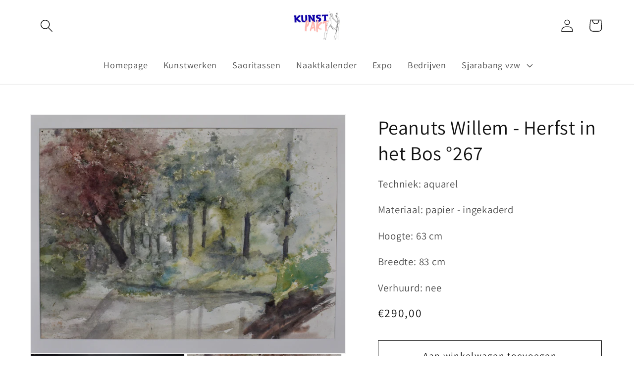

--- FILE ---
content_type: text/html; charset=utf-8
request_url: https://kunstpakt.be/products/peanuts-willem-bloemenweelde-1
body_size: 21028
content:
<!doctype html>
<html class="no-js" lang="nl">
  <head>
    <meta charset="utf-8">
    <meta http-equiv="X-UA-Compatible" content="IE=edge">
    <meta name="viewport" content="width=device-width,initial-scale=1">
    <meta name="theme-color" content="">
    <link rel="canonical" href="https://kunstpakt.be/products/peanuts-willem-bloemenweelde-1">
    <link rel="preconnect" href="https://cdn.shopify.com" crossorigin><link rel="preconnect" href="https://fonts.shopifycdn.com" crossorigin><title>
      Peanuts Willem - Herfst in het Bos °267
 &ndash; Kunstpakt</title>

    

    

<meta property="og:site_name" content="Kunstpakt">
<meta property="og:url" content="https://kunstpakt.be/products/peanuts-willem-bloemenweelde-1">
<meta property="og:title" content="Peanuts Willem - Herfst in het Bos °267">
<meta property="og:type" content="product">
<meta property="og:description" content="Kunstpakt"><meta property="og:image" content="http://kunstpakt.be/cdn/shop/products/DSC0307_035f9f84-1750-40a4-8dce-0b16c98629af.jpg?v=1662382619">
  <meta property="og:image:secure_url" content="https://kunstpakt.be/cdn/shop/products/DSC0307_035f9f84-1750-40a4-8dce-0b16c98629af.jpg?v=1662382619">
  <meta property="og:image:width" content="3696">
  <meta property="og:image:height" content="2799"><meta property="og:price:amount" content="290,00">
  <meta property="og:price:currency" content="EUR"><meta name="twitter:card" content="summary_large_image">
<meta name="twitter:title" content="Peanuts Willem - Herfst in het Bos °267">
<meta name="twitter:description" content="Kunstpakt">


    <script src="//kunstpakt.be/cdn/shop/t/10/assets/global.js?v=24850326154503943211658846132" defer="defer"></script>
    <script>window.performance && window.performance.mark && window.performance.mark('shopify.content_for_header.start');</script><meta id="shopify-digital-wallet" name="shopify-digital-wallet" content="/56200298575/digital_wallets/dialog">
<link rel="alternate" type="application/json+oembed" href="https://kunstpakt.be/products/peanuts-willem-bloemenweelde-1.oembed">
<script async="async" src="/checkouts/internal/preloads.js?locale=nl-BE"></script>
<script id="shopify-features" type="application/json">{"accessToken":"256771eb711d54354681a488d522281b","betas":["rich-media-storefront-analytics"],"domain":"kunstpakt.be","predictiveSearch":true,"shopId":56200298575,"locale":"nl"}</script>
<script>var Shopify = Shopify || {};
Shopify.shop = "kunstpakt.myshopify.com";
Shopify.locale = "nl";
Shopify.currency = {"active":"EUR","rate":"1.0"};
Shopify.country = "BE";
Shopify.theme = {"name":"Dawn","id":122528333903,"schema_name":"Dawn","schema_version":"6.0.2","theme_store_id":887,"role":"main"};
Shopify.theme.handle = "null";
Shopify.theme.style = {"id":null,"handle":null};
Shopify.cdnHost = "kunstpakt.be/cdn";
Shopify.routes = Shopify.routes || {};
Shopify.routes.root = "/";</script>
<script type="module">!function(o){(o.Shopify=o.Shopify||{}).modules=!0}(window);</script>
<script>!function(o){function n(){var o=[];function n(){o.push(Array.prototype.slice.apply(arguments))}return n.q=o,n}var t=o.Shopify=o.Shopify||{};t.loadFeatures=n(),t.autoloadFeatures=n()}(window);</script>
<script id="shop-js-analytics" type="application/json">{"pageType":"product"}</script>
<script defer="defer" async type="module" src="//kunstpakt.be/cdn/shopifycloud/shop-js/modules/v2/client.init-shop-cart-sync_CwGft62q.nl.esm.js"></script>
<script defer="defer" async type="module" src="//kunstpakt.be/cdn/shopifycloud/shop-js/modules/v2/chunk.common_BAeYDmFP.esm.js"></script>
<script defer="defer" async type="module" src="//kunstpakt.be/cdn/shopifycloud/shop-js/modules/v2/chunk.modal_B9qqLDBC.esm.js"></script>
<script type="module">
  await import("//kunstpakt.be/cdn/shopifycloud/shop-js/modules/v2/client.init-shop-cart-sync_CwGft62q.nl.esm.js");
await import("//kunstpakt.be/cdn/shopifycloud/shop-js/modules/v2/chunk.common_BAeYDmFP.esm.js");
await import("//kunstpakt.be/cdn/shopifycloud/shop-js/modules/v2/chunk.modal_B9qqLDBC.esm.js");

  window.Shopify.SignInWithShop?.initShopCartSync?.({"fedCMEnabled":true,"windoidEnabled":true});

</script>
<script id="__st">var __st={"a":56200298575,"offset":3600,"reqid":"6ea65617-1dad-4308-b049-d114af2b62ab-1769423648","pageurl":"kunstpakt.be\/products\/peanuts-willem-bloemenweelde-1","u":"0909758e326f","p":"product","rtyp":"product","rid":6837258485839};</script>
<script>window.ShopifyPaypalV4VisibilityTracking = true;</script>
<script id="captcha-bootstrap">!function(){'use strict';const t='contact',e='account',n='new_comment',o=[[t,t],['blogs',n],['comments',n],[t,'customer']],c=[[e,'customer_login'],[e,'guest_login'],[e,'recover_customer_password'],[e,'create_customer']],r=t=>t.map((([t,e])=>`form[action*='/${t}']:not([data-nocaptcha='true']) input[name='form_type'][value='${e}']`)).join(','),a=t=>()=>t?[...document.querySelectorAll(t)].map((t=>t.form)):[];function s(){const t=[...o],e=r(t);return a(e)}const i='password',u='form_key',d=['recaptcha-v3-token','g-recaptcha-response','h-captcha-response',i],f=()=>{try{return window.sessionStorage}catch{return}},m='__shopify_v',_=t=>t.elements[u];function p(t,e,n=!1){try{const o=window.sessionStorage,c=JSON.parse(o.getItem(e)),{data:r}=function(t){const{data:e,action:n}=t;return t[m]||n?{data:e,action:n}:{data:t,action:n}}(c);for(const[e,n]of Object.entries(r))t.elements[e]&&(t.elements[e].value=n);n&&o.removeItem(e)}catch(o){console.error('form repopulation failed',{error:o})}}const l='form_type',E='cptcha';function T(t){t.dataset[E]=!0}const w=window,h=w.document,L='Shopify',v='ce_forms',y='captcha';let A=!1;((t,e)=>{const n=(g='f06e6c50-85a8-45c8-87d0-21a2b65856fe',I='https://cdn.shopify.com/shopifycloud/storefront-forms-hcaptcha/ce_storefront_forms_captcha_hcaptcha.v1.5.2.iife.js',D={infoText:'Beschermd door hCaptcha',privacyText:'Privacy',termsText:'Voorwaarden'},(t,e,n)=>{const o=w[L][v],c=o.bindForm;if(c)return c(t,g,e,D).then(n);var r;o.q.push([[t,g,e,D],n]),r=I,A||(h.body.append(Object.assign(h.createElement('script'),{id:'captcha-provider',async:!0,src:r})),A=!0)});var g,I,D;w[L]=w[L]||{},w[L][v]=w[L][v]||{},w[L][v].q=[],w[L][y]=w[L][y]||{},w[L][y].protect=function(t,e){n(t,void 0,e),T(t)},Object.freeze(w[L][y]),function(t,e,n,w,h,L){const[v,y,A,g]=function(t,e,n){const i=e?o:[],u=t?c:[],d=[...i,...u],f=r(d),m=r(i),_=r(d.filter((([t,e])=>n.includes(e))));return[a(f),a(m),a(_),s()]}(w,h,L),I=t=>{const e=t.target;return e instanceof HTMLFormElement?e:e&&e.form},D=t=>v().includes(t);t.addEventListener('submit',(t=>{const e=I(t);if(!e)return;const n=D(e)&&!e.dataset.hcaptchaBound&&!e.dataset.recaptchaBound,o=_(e),c=g().includes(e)&&(!o||!o.value);(n||c)&&t.preventDefault(),c&&!n&&(function(t){try{if(!f())return;!function(t){const e=f();if(!e)return;const n=_(t);if(!n)return;const o=n.value;o&&e.removeItem(o)}(t);const e=Array.from(Array(32),(()=>Math.random().toString(36)[2])).join('');!function(t,e){_(t)||t.append(Object.assign(document.createElement('input'),{type:'hidden',name:u})),t.elements[u].value=e}(t,e),function(t,e){const n=f();if(!n)return;const o=[...t.querySelectorAll(`input[type='${i}']`)].map((({name:t})=>t)),c=[...d,...o],r={};for(const[a,s]of new FormData(t).entries())c.includes(a)||(r[a]=s);n.setItem(e,JSON.stringify({[m]:1,action:t.action,data:r}))}(t,e)}catch(e){console.error('failed to persist form',e)}}(e),e.submit())}));const S=(t,e)=>{t&&!t.dataset[E]&&(n(t,e.some((e=>e===t))),T(t))};for(const o of['focusin','change'])t.addEventListener(o,(t=>{const e=I(t);D(e)&&S(e,y())}));const B=e.get('form_key'),M=e.get(l),P=B&&M;t.addEventListener('DOMContentLoaded',(()=>{const t=y();if(P)for(const e of t)e.elements[l].value===M&&p(e,B);[...new Set([...A(),...v().filter((t=>'true'===t.dataset.shopifyCaptcha))])].forEach((e=>S(e,t)))}))}(h,new URLSearchParams(w.location.search),n,t,e,['guest_login'])})(!0,!0)}();</script>
<script integrity="sha256-4kQ18oKyAcykRKYeNunJcIwy7WH5gtpwJnB7kiuLZ1E=" data-source-attribution="shopify.loadfeatures" defer="defer" src="//kunstpakt.be/cdn/shopifycloud/storefront/assets/storefront/load_feature-a0a9edcb.js" crossorigin="anonymous"></script>
<script data-source-attribution="shopify.dynamic_checkout.dynamic.init">var Shopify=Shopify||{};Shopify.PaymentButton=Shopify.PaymentButton||{isStorefrontPortableWallets:!0,init:function(){window.Shopify.PaymentButton.init=function(){};var t=document.createElement("script");t.src="https://kunstpakt.be/cdn/shopifycloud/portable-wallets/latest/portable-wallets.nl.js",t.type="module",document.head.appendChild(t)}};
</script>
<script data-source-attribution="shopify.dynamic_checkout.buyer_consent">
  function portableWalletsHideBuyerConsent(e){var t=document.getElementById("shopify-buyer-consent"),n=document.getElementById("shopify-subscription-policy-button");t&&n&&(t.classList.add("hidden"),t.setAttribute("aria-hidden","true"),n.removeEventListener("click",e))}function portableWalletsShowBuyerConsent(e){var t=document.getElementById("shopify-buyer-consent"),n=document.getElementById("shopify-subscription-policy-button");t&&n&&(t.classList.remove("hidden"),t.removeAttribute("aria-hidden"),n.addEventListener("click",e))}window.Shopify?.PaymentButton&&(window.Shopify.PaymentButton.hideBuyerConsent=portableWalletsHideBuyerConsent,window.Shopify.PaymentButton.showBuyerConsent=portableWalletsShowBuyerConsent);
</script>
<script>
  function portableWalletsCleanup(e){e&&e.src&&console.error("Failed to load portable wallets script "+e.src);var t=document.querySelectorAll("shopify-accelerated-checkout .shopify-payment-button__skeleton, shopify-accelerated-checkout-cart .wallet-cart-button__skeleton"),e=document.getElementById("shopify-buyer-consent");for(let e=0;e<t.length;e++)t[e].remove();e&&e.remove()}function portableWalletsNotLoadedAsModule(e){e instanceof ErrorEvent&&"string"==typeof e.message&&e.message.includes("import.meta")&&"string"==typeof e.filename&&e.filename.includes("portable-wallets")&&(window.removeEventListener("error",portableWalletsNotLoadedAsModule),window.Shopify.PaymentButton.failedToLoad=e,"loading"===document.readyState?document.addEventListener("DOMContentLoaded",window.Shopify.PaymentButton.init):window.Shopify.PaymentButton.init())}window.addEventListener("error",portableWalletsNotLoadedAsModule);
</script>

<script type="module" src="https://kunstpakt.be/cdn/shopifycloud/portable-wallets/latest/portable-wallets.nl.js" onError="portableWalletsCleanup(this)" crossorigin="anonymous"></script>
<script nomodule>
  document.addEventListener("DOMContentLoaded", portableWalletsCleanup);
</script>

<link id="shopify-accelerated-checkout-styles" rel="stylesheet" media="screen" href="https://kunstpakt.be/cdn/shopifycloud/portable-wallets/latest/accelerated-checkout-backwards-compat.css" crossorigin="anonymous">
<style id="shopify-accelerated-checkout-cart">
        #shopify-buyer-consent {
  margin-top: 1em;
  display: inline-block;
  width: 100%;
}

#shopify-buyer-consent.hidden {
  display: none;
}

#shopify-subscription-policy-button {
  background: none;
  border: none;
  padding: 0;
  text-decoration: underline;
  font-size: inherit;
  cursor: pointer;
}

#shopify-subscription-policy-button::before {
  box-shadow: none;
}

      </style>
<script id="sections-script" data-sections="product-recommendations,header,footer" defer="defer" src="//kunstpakt.be/cdn/shop/t/10/compiled_assets/scripts.js?v=1286"></script>
<script>window.performance && window.performance.mark && window.performance.mark('shopify.content_for_header.end');</script>


    <style data-shopify>
      @font-face {
  font-family: Assistant;
  font-weight: 400;
  font-style: normal;
  font-display: swap;
  src: url("//kunstpakt.be/cdn/fonts/assistant/assistant_n4.9120912a469cad1cc292572851508ca49d12e768.woff2") format("woff2"),
       url("//kunstpakt.be/cdn/fonts/assistant/assistant_n4.6e9875ce64e0fefcd3f4446b7ec9036b3ddd2985.woff") format("woff");
}

      @font-face {
  font-family: Assistant;
  font-weight: 700;
  font-style: normal;
  font-display: swap;
  src: url("//kunstpakt.be/cdn/fonts/assistant/assistant_n7.bf44452348ec8b8efa3aa3068825305886b1c83c.woff2") format("woff2"),
       url("//kunstpakt.be/cdn/fonts/assistant/assistant_n7.0c887fee83f6b3bda822f1150b912c72da0f7b64.woff") format("woff");
}

      
      
      @font-face {
  font-family: Assistant;
  font-weight: 400;
  font-style: normal;
  font-display: swap;
  src: url("//kunstpakt.be/cdn/fonts/assistant/assistant_n4.9120912a469cad1cc292572851508ca49d12e768.woff2") format("woff2"),
       url("//kunstpakt.be/cdn/fonts/assistant/assistant_n4.6e9875ce64e0fefcd3f4446b7ec9036b3ddd2985.woff") format("woff");
}


      :root {
        --font-body-family: Assistant, sans-serif;
        --font-body-style: normal;
        --font-body-weight: 400;
        --font-body-weight-bold: 700;

        --font-heading-family: Assistant, sans-serif;
        --font-heading-style: normal;
        --font-heading-weight: 400;

        --font-body-scale: 1.3;
        --font-heading-scale: 0.7692307692307693;

        --color-base-text: 18, 18, 18;
        --color-shadow: 18, 18, 18;
        --color-base-background-1: 255, 255, 255;
        --color-base-background-2: 243, 243, 243;
        --color-base-solid-button-labels: 255, 255, 255;
        --color-base-outline-button-labels: 18, 18, 18;
        --color-base-accent-1: 15, 0, 169;
        --color-base-accent-2: 15, 0, 169;
        --payment-terms-background-color: #ffffff;

        --gradient-base-background-1: #ffffff;
        --gradient-base-background-2: #f3f3f3;
        --gradient-base-accent-1: #0f00a9;
        --gradient-base-accent-2: #0f00a9;

        --media-padding: px;
        --media-border-opacity: 0.05;
        --media-border-width: 1px;
        --media-radius: 0px;
        --media-shadow-opacity: 0.0;
        --media-shadow-horizontal-offset: 0px;
        --media-shadow-vertical-offset: 4px;
        --media-shadow-blur-radius: 5px;
        --media-shadow-visible: 0;

        --page-width: 120rem;
        --page-width-margin: 0rem;

        --card-image-padding: 0.0rem;
        --card-corner-radius: 0.0rem;
        --card-text-alignment: left;
        --card-border-width: 0.0rem;
        --card-border-opacity: 0.1;
        --card-shadow-opacity: 0.0;
        --card-shadow-visible: 0;
        --card-shadow-horizontal-offset: 0.0rem;
        --card-shadow-vertical-offset: 0.4rem;
        --card-shadow-blur-radius: 0.5rem;

        --badge-corner-radius: 4.0rem;

        --popup-border-width: 1px;
        --popup-border-opacity: 0.1;
        --popup-corner-radius: 0px;
        --popup-shadow-opacity: 0.0;
        --popup-shadow-horizontal-offset: 0px;
        --popup-shadow-vertical-offset: 4px;
        --popup-shadow-blur-radius: 5px;

        --drawer-border-width: 1px;
        --drawer-border-opacity: 0.1;
        --drawer-shadow-opacity: 0.0;
        --drawer-shadow-horizontal-offset: 0px;
        --drawer-shadow-vertical-offset: 4px;
        --drawer-shadow-blur-radius: 5px;

        --spacing-sections-desktop: 0px;
        --spacing-sections-mobile: 0px;

        --grid-desktop-vertical-spacing: 8px;
        --grid-desktop-horizontal-spacing: 8px;
        --grid-mobile-vertical-spacing: 4px;
        --grid-mobile-horizontal-spacing: 4px;

        --text-boxes-border-opacity: 0.1;
        --text-boxes-border-width: 0px;
        --text-boxes-radius: 0px;
        --text-boxes-shadow-opacity: 0.0;
        --text-boxes-shadow-visible: 0;
        --text-boxes-shadow-horizontal-offset: 0px;
        --text-boxes-shadow-vertical-offset: 4px;
        --text-boxes-shadow-blur-radius: 5px;

        --buttons-radius: 0px;
        --buttons-radius-outset: 0px;
        --buttons-border-width: 1px;
        --buttons-border-opacity: 1.0;
        --buttons-shadow-opacity: 0.0;
        --buttons-shadow-visible: 0;
        --buttons-shadow-horizontal-offset: 0px;
        --buttons-shadow-vertical-offset: 4px;
        --buttons-shadow-blur-radius: 5px;
        --buttons-border-offset: 0px;

        --inputs-radius: 0px;
        --inputs-border-width: 1px;
        --inputs-border-opacity: 0.55;
        --inputs-shadow-opacity: 0.0;
        --inputs-shadow-horizontal-offset: 0px;
        --inputs-margin-offset: 0px;
        --inputs-shadow-vertical-offset: 4px;
        --inputs-shadow-blur-radius: 5px;
        --inputs-radius-outset: 0px;

        --variant-pills-radius: 16px;
        --variant-pills-border-width: 0px;
        --variant-pills-border-opacity: 0.35;
        --variant-pills-shadow-opacity: 0.0;
        --variant-pills-shadow-horizontal-offset: 0px;
        --variant-pills-shadow-vertical-offset: 4px;
        --variant-pills-shadow-blur-radius: 0px;
      }

      *,
      *::before,
      *::after {
        box-sizing: inherit;
      }

      html {
        box-sizing: border-box;
        font-size: calc(var(--font-body-scale) * 62.5%);
        height: 100%;
      }

      body {
        display: grid;
        grid-template-rows: auto auto 1fr auto;
        grid-template-columns: 100%;
        min-height: 100%;
        margin: 0;
        font-size: 1.5rem;
        letter-spacing: 0.06rem;
        line-height: calc(1 + 0.8 / var(--font-body-scale));
        font-family: var(--font-body-family);
        font-style: var(--font-body-style);
        font-weight: var(--font-body-weight);
      }

      @media screen and (min-width: 750px) {
        body {
          font-size: 1.6rem;
        }
      }
    </style>

    <link href="//kunstpakt.be/cdn/shop/t/10/assets/base.css?v=19666067365360246481658846133" rel="stylesheet" type="text/css" media="all" />
<link rel="preload" as="font" href="//kunstpakt.be/cdn/fonts/assistant/assistant_n4.9120912a469cad1cc292572851508ca49d12e768.woff2" type="font/woff2" crossorigin><link rel="preload" as="font" href="//kunstpakt.be/cdn/fonts/assistant/assistant_n4.9120912a469cad1cc292572851508ca49d12e768.woff2" type="font/woff2" crossorigin><link rel="stylesheet" href="//kunstpakt.be/cdn/shop/t/10/assets/component-predictive-search.css?v=165644661289088488651658846131" media="print" onload="this.media='all'"><script>document.documentElement.className = document.documentElement.className.replace('no-js', 'js');
    if (Shopify.designMode) {
      document.documentElement.classList.add('shopify-design-mode');
    }
    </script>
  <link href="https://monorail-edge.shopifysvc.com" rel="dns-prefetch">
<script>(function(){if ("sendBeacon" in navigator && "performance" in window) {try {var session_token_from_headers = performance.getEntriesByType('navigation')[0].serverTiming.find(x => x.name == '_s').description;} catch {var session_token_from_headers = undefined;}var session_cookie_matches = document.cookie.match(/_shopify_s=([^;]*)/);var session_token_from_cookie = session_cookie_matches && session_cookie_matches.length === 2 ? session_cookie_matches[1] : "";var session_token = session_token_from_headers || session_token_from_cookie || "";function handle_abandonment_event(e) {var entries = performance.getEntries().filter(function(entry) {return /monorail-edge.shopifysvc.com/.test(entry.name);});if (!window.abandonment_tracked && entries.length === 0) {window.abandonment_tracked = true;var currentMs = Date.now();var navigation_start = performance.timing.navigationStart;var payload = {shop_id: 56200298575,url: window.location.href,navigation_start,duration: currentMs - navigation_start,session_token,page_type: "product"};window.navigator.sendBeacon("https://monorail-edge.shopifysvc.com/v1/produce", JSON.stringify({schema_id: "online_store_buyer_site_abandonment/1.1",payload: payload,metadata: {event_created_at_ms: currentMs,event_sent_at_ms: currentMs}}));}}window.addEventListener('pagehide', handle_abandonment_event);}}());</script>
<script id="web-pixels-manager-setup">(function e(e,d,r,n,o){if(void 0===o&&(o={}),!Boolean(null===(a=null===(i=window.Shopify)||void 0===i?void 0:i.analytics)||void 0===a?void 0:a.replayQueue)){var i,a;window.Shopify=window.Shopify||{};var t=window.Shopify;t.analytics=t.analytics||{};var s=t.analytics;s.replayQueue=[],s.publish=function(e,d,r){return s.replayQueue.push([e,d,r]),!0};try{self.performance.mark("wpm:start")}catch(e){}var l=function(){var e={modern:/Edge?\/(1{2}[4-9]|1[2-9]\d|[2-9]\d{2}|\d{4,})\.\d+(\.\d+|)|Firefox\/(1{2}[4-9]|1[2-9]\d|[2-9]\d{2}|\d{4,})\.\d+(\.\d+|)|Chrom(ium|e)\/(9{2}|\d{3,})\.\d+(\.\d+|)|(Maci|X1{2}).+ Version\/(15\.\d+|(1[6-9]|[2-9]\d|\d{3,})\.\d+)([,.]\d+|)( \(\w+\)|)( Mobile\/\w+|) Safari\/|Chrome.+OPR\/(9{2}|\d{3,})\.\d+\.\d+|(CPU[ +]OS|iPhone[ +]OS|CPU[ +]iPhone|CPU IPhone OS|CPU iPad OS)[ +]+(15[._]\d+|(1[6-9]|[2-9]\d|\d{3,})[._]\d+)([._]\d+|)|Android:?[ /-](13[3-9]|1[4-9]\d|[2-9]\d{2}|\d{4,})(\.\d+|)(\.\d+|)|Android.+Firefox\/(13[5-9]|1[4-9]\d|[2-9]\d{2}|\d{4,})\.\d+(\.\d+|)|Android.+Chrom(ium|e)\/(13[3-9]|1[4-9]\d|[2-9]\d{2}|\d{4,})\.\d+(\.\d+|)|SamsungBrowser\/([2-9]\d|\d{3,})\.\d+/,legacy:/Edge?\/(1[6-9]|[2-9]\d|\d{3,})\.\d+(\.\d+|)|Firefox\/(5[4-9]|[6-9]\d|\d{3,})\.\d+(\.\d+|)|Chrom(ium|e)\/(5[1-9]|[6-9]\d|\d{3,})\.\d+(\.\d+|)([\d.]+$|.*Safari\/(?![\d.]+ Edge\/[\d.]+$))|(Maci|X1{2}).+ Version\/(10\.\d+|(1[1-9]|[2-9]\d|\d{3,})\.\d+)([,.]\d+|)( \(\w+\)|)( Mobile\/\w+|) Safari\/|Chrome.+OPR\/(3[89]|[4-9]\d|\d{3,})\.\d+\.\d+|(CPU[ +]OS|iPhone[ +]OS|CPU[ +]iPhone|CPU IPhone OS|CPU iPad OS)[ +]+(10[._]\d+|(1[1-9]|[2-9]\d|\d{3,})[._]\d+)([._]\d+|)|Android:?[ /-](13[3-9]|1[4-9]\d|[2-9]\d{2}|\d{4,})(\.\d+|)(\.\d+|)|Mobile Safari.+OPR\/([89]\d|\d{3,})\.\d+\.\d+|Android.+Firefox\/(13[5-9]|1[4-9]\d|[2-9]\d{2}|\d{4,})\.\d+(\.\d+|)|Android.+Chrom(ium|e)\/(13[3-9]|1[4-9]\d|[2-9]\d{2}|\d{4,})\.\d+(\.\d+|)|Android.+(UC? ?Browser|UCWEB|U3)[ /]?(15\.([5-9]|\d{2,})|(1[6-9]|[2-9]\d|\d{3,})\.\d+)\.\d+|SamsungBrowser\/(5\.\d+|([6-9]|\d{2,})\.\d+)|Android.+MQ{2}Browser\/(14(\.(9|\d{2,})|)|(1[5-9]|[2-9]\d|\d{3,})(\.\d+|))(\.\d+|)|K[Aa][Ii]OS\/(3\.\d+|([4-9]|\d{2,})\.\d+)(\.\d+|)/},d=e.modern,r=e.legacy,n=navigator.userAgent;return n.match(d)?"modern":n.match(r)?"legacy":"unknown"}(),u="modern"===l?"modern":"legacy",c=(null!=n?n:{modern:"",legacy:""})[u],f=function(e){return[e.baseUrl,"/wpm","/b",e.hashVersion,"modern"===e.buildTarget?"m":"l",".js"].join("")}({baseUrl:d,hashVersion:r,buildTarget:u}),m=function(e){var d=e.version,r=e.bundleTarget,n=e.surface,o=e.pageUrl,i=e.monorailEndpoint;return{emit:function(e){var a=e.status,t=e.errorMsg,s=(new Date).getTime(),l=JSON.stringify({metadata:{event_sent_at_ms:s},events:[{schema_id:"web_pixels_manager_load/3.1",payload:{version:d,bundle_target:r,page_url:o,status:a,surface:n,error_msg:t},metadata:{event_created_at_ms:s}}]});if(!i)return console&&console.warn&&console.warn("[Web Pixels Manager] No Monorail endpoint provided, skipping logging."),!1;try{return self.navigator.sendBeacon.bind(self.navigator)(i,l)}catch(e){}var u=new XMLHttpRequest;try{return u.open("POST",i,!0),u.setRequestHeader("Content-Type","text/plain"),u.send(l),!0}catch(e){return console&&console.warn&&console.warn("[Web Pixels Manager] Got an unhandled error while logging to Monorail."),!1}}}}({version:r,bundleTarget:l,surface:e.surface,pageUrl:self.location.href,monorailEndpoint:e.monorailEndpoint});try{o.browserTarget=l,function(e){var d=e.src,r=e.async,n=void 0===r||r,o=e.onload,i=e.onerror,a=e.sri,t=e.scriptDataAttributes,s=void 0===t?{}:t,l=document.createElement("script"),u=document.querySelector("head"),c=document.querySelector("body");if(l.async=n,l.src=d,a&&(l.integrity=a,l.crossOrigin="anonymous"),s)for(var f in s)if(Object.prototype.hasOwnProperty.call(s,f))try{l.dataset[f]=s[f]}catch(e){}if(o&&l.addEventListener("load",o),i&&l.addEventListener("error",i),u)u.appendChild(l);else{if(!c)throw new Error("Did not find a head or body element to append the script");c.appendChild(l)}}({src:f,async:!0,onload:function(){if(!function(){var e,d;return Boolean(null===(d=null===(e=window.Shopify)||void 0===e?void 0:e.analytics)||void 0===d?void 0:d.initialized)}()){var d=window.webPixelsManager.init(e)||void 0;if(d){var r=window.Shopify.analytics;r.replayQueue.forEach((function(e){var r=e[0],n=e[1],o=e[2];d.publishCustomEvent(r,n,o)})),r.replayQueue=[],r.publish=d.publishCustomEvent,r.visitor=d.visitor,r.initialized=!0}}},onerror:function(){return m.emit({status:"failed",errorMsg:"".concat(f," has failed to load")})},sri:function(e){var d=/^sha384-[A-Za-z0-9+/=]+$/;return"string"==typeof e&&d.test(e)}(c)?c:"",scriptDataAttributes:o}),m.emit({status:"loading"})}catch(e){m.emit({status:"failed",errorMsg:(null==e?void 0:e.message)||"Unknown error"})}}})({shopId: 56200298575,storefrontBaseUrl: "https://kunstpakt.be",extensionsBaseUrl: "https://extensions.shopifycdn.com/cdn/shopifycloud/web-pixels-manager",monorailEndpoint: "https://monorail-edge.shopifysvc.com/unstable/produce_batch",surface: "storefront-renderer",enabledBetaFlags: ["2dca8a86"],webPixelsConfigList: [{"id":"shopify-app-pixel","configuration":"{}","eventPayloadVersion":"v1","runtimeContext":"STRICT","scriptVersion":"0450","apiClientId":"shopify-pixel","type":"APP","privacyPurposes":["ANALYTICS","MARKETING"]},{"id":"shopify-custom-pixel","eventPayloadVersion":"v1","runtimeContext":"LAX","scriptVersion":"0450","apiClientId":"shopify-pixel","type":"CUSTOM","privacyPurposes":["ANALYTICS","MARKETING"]}],isMerchantRequest: false,initData: {"shop":{"name":"Kunstpakt","paymentSettings":{"currencyCode":"EUR"},"myshopifyDomain":"kunstpakt.myshopify.com","countryCode":"BE","storefrontUrl":"https:\/\/kunstpakt.be"},"customer":null,"cart":null,"checkout":null,"productVariants":[{"price":{"amount":290.0,"currencyCode":"EUR"},"product":{"title":"Peanuts Willem - Herfst in het Bos °267","vendor":"Kunstpakt","id":"6837258485839","untranslatedTitle":"Peanuts Willem - Herfst in het Bos °267","url":"\/products\/peanuts-willem-bloemenweelde-1","type":""},"id":"40233344467023","image":{"src":"\/\/kunstpakt.be\/cdn\/shop\/products\/DSC0307_035f9f84-1750-40a4-8dce-0b16c98629af.jpg?v=1662382619"},"sku":"KP267","title":"Default Title","untranslatedTitle":"Default Title"}],"purchasingCompany":null},},"https://kunstpakt.be/cdn","fcfee988w5aeb613cpc8e4bc33m6693e112",{"modern":"","legacy":""},{"shopId":"56200298575","storefrontBaseUrl":"https:\/\/kunstpakt.be","extensionBaseUrl":"https:\/\/extensions.shopifycdn.com\/cdn\/shopifycloud\/web-pixels-manager","surface":"storefront-renderer","enabledBetaFlags":"[\"2dca8a86\"]","isMerchantRequest":"false","hashVersion":"fcfee988w5aeb613cpc8e4bc33m6693e112","publish":"custom","events":"[[\"page_viewed\",{}],[\"product_viewed\",{\"productVariant\":{\"price\":{\"amount\":290.0,\"currencyCode\":\"EUR\"},\"product\":{\"title\":\"Peanuts Willem - Herfst in het Bos °267\",\"vendor\":\"Kunstpakt\",\"id\":\"6837258485839\",\"untranslatedTitle\":\"Peanuts Willem - Herfst in het Bos °267\",\"url\":\"\/products\/peanuts-willem-bloemenweelde-1\",\"type\":\"\"},\"id\":\"40233344467023\",\"image\":{\"src\":\"\/\/kunstpakt.be\/cdn\/shop\/products\/DSC0307_035f9f84-1750-40a4-8dce-0b16c98629af.jpg?v=1662382619\"},\"sku\":\"KP267\",\"title\":\"Default Title\",\"untranslatedTitle\":\"Default Title\"}}]]"});</script><script>
  window.ShopifyAnalytics = window.ShopifyAnalytics || {};
  window.ShopifyAnalytics.meta = window.ShopifyAnalytics.meta || {};
  window.ShopifyAnalytics.meta.currency = 'EUR';
  var meta = {"product":{"id":6837258485839,"gid":"gid:\/\/shopify\/Product\/6837258485839","vendor":"Kunstpakt","type":"","handle":"peanuts-willem-bloemenweelde-1","variants":[{"id":40233344467023,"price":29000,"name":"Peanuts Willem - Herfst in het Bos °267","public_title":null,"sku":"KP267"}],"remote":false},"page":{"pageType":"product","resourceType":"product","resourceId":6837258485839,"requestId":"6ea65617-1dad-4308-b049-d114af2b62ab-1769423648"}};
  for (var attr in meta) {
    window.ShopifyAnalytics.meta[attr] = meta[attr];
  }
</script>
<script class="analytics">
  (function () {
    var customDocumentWrite = function(content) {
      var jquery = null;

      if (window.jQuery) {
        jquery = window.jQuery;
      } else if (window.Checkout && window.Checkout.$) {
        jquery = window.Checkout.$;
      }

      if (jquery) {
        jquery('body').append(content);
      }
    };

    var hasLoggedConversion = function(token) {
      if (token) {
        return document.cookie.indexOf('loggedConversion=' + token) !== -1;
      }
      return false;
    }

    var setCookieIfConversion = function(token) {
      if (token) {
        var twoMonthsFromNow = new Date(Date.now());
        twoMonthsFromNow.setMonth(twoMonthsFromNow.getMonth() + 2);

        document.cookie = 'loggedConversion=' + token + '; expires=' + twoMonthsFromNow;
      }
    }

    var trekkie = window.ShopifyAnalytics.lib = window.trekkie = window.trekkie || [];
    if (trekkie.integrations) {
      return;
    }
    trekkie.methods = [
      'identify',
      'page',
      'ready',
      'track',
      'trackForm',
      'trackLink'
    ];
    trekkie.factory = function(method) {
      return function() {
        var args = Array.prototype.slice.call(arguments);
        args.unshift(method);
        trekkie.push(args);
        return trekkie;
      };
    };
    for (var i = 0; i < trekkie.methods.length; i++) {
      var key = trekkie.methods[i];
      trekkie[key] = trekkie.factory(key);
    }
    trekkie.load = function(config) {
      trekkie.config = config || {};
      trekkie.config.initialDocumentCookie = document.cookie;
      var first = document.getElementsByTagName('script')[0];
      var script = document.createElement('script');
      script.type = 'text/javascript';
      script.onerror = function(e) {
        var scriptFallback = document.createElement('script');
        scriptFallback.type = 'text/javascript';
        scriptFallback.onerror = function(error) {
                var Monorail = {
      produce: function produce(monorailDomain, schemaId, payload) {
        var currentMs = new Date().getTime();
        var event = {
          schema_id: schemaId,
          payload: payload,
          metadata: {
            event_created_at_ms: currentMs,
            event_sent_at_ms: currentMs
          }
        };
        return Monorail.sendRequest("https://" + monorailDomain + "/v1/produce", JSON.stringify(event));
      },
      sendRequest: function sendRequest(endpointUrl, payload) {
        // Try the sendBeacon API
        if (window && window.navigator && typeof window.navigator.sendBeacon === 'function' && typeof window.Blob === 'function' && !Monorail.isIos12()) {
          var blobData = new window.Blob([payload], {
            type: 'text/plain'
          });

          if (window.navigator.sendBeacon(endpointUrl, blobData)) {
            return true;
          } // sendBeacon was not successful

        } // XHR beacon

        var xhr = new XMLHttpRequest();

        try {
          xhr.open('POST', endpointUrl);
          xhr.setRequestHeader('Content-Type', 'text/plain');
          xhr.send(payload);
        } catch (e) {
          console.log(e);
        }

        return false;
      },
      isIos12: function isIos12() {
        return window.navigator.userAgent.lastIndexOf('iPhone; CPU iPhone OS 12_') !== -1 || window.navigator.userAgent.lastIndexOf('iPad; CPU OS 12_') !== -1;
      }
    };
    Monorail.produce('monorail-edge.shopifysvc.com',
      'trekkie_storefront_load_errors/1.1',
      {shop_id: 56200298575,
      theme_id: 122528333903,
      app_name: "storefront",
      context_url: window.location.href,
      source_url: "//kunstpakt.be/cdn/s/trekkie.storefront.8d95595f799fbf7e1d32231b9a28fd43b70c67d3.min.js"});

        };
        scriptFallback.async = true;
        scriptFallback.src = '//kunstpakt.be/cdn/s/trekkie.storefront.8d95595f799fbf7e1d32231b9a28fd43b70c67d3.min.js';
        first.parentNode.insertBefore(scriptFallback, first);
      };
      script.async = true;
      script.src = '//kunstpakt.be/cdn/s/trekkie.storefront.8d95595f799fbf7e1d32231b9a28fd43b70c67d3.min.js';
      first.parentNode.insertBefore(script, first);
    };
    trekkie.load(
      {"Trekkie":{"appName":"storefront","development":false,"defaultAttributes":{"shopId":56200298575,"isMerchantRequest":null,"themeId":122528333903,"themeCityHash":"4245018571204288164","contentLanguage":"nl","currency":"EUR","eventMetadataId":"509ac0e5-1b87-4781-9813-8210418b2498"},"isServerSideCookieWritingEnabled":true,"monorailRegion":"shop_domain","enabledBetaFlags":["65f19447"]},"Session Attribution":{},"S2S":{"facebookCapiEnabled":false,"source":"trekkie-storefront-renderer","apiClientId":580111}}
    );

    var loaded = false;
    trekkie.ready(function() {
      if (loaded) return;
      loaded = true;

      window.ShopifyAnalytics.lib = window.trekkie;

      var originalDocumentWrite = document.write;
      document.write = customDocumentWrite;
      try { window.ShopifyAnalytics.merchantGoogleAnalytics.call(this); } catch(error) {};
      document.write = originalDocumentWrite;

      window.ShopifyAnalytics.lib.page(null,{"pageType":"product","resourceType":"product","resourceId":6837258485839,"requestId":"6ea65617-1dad-4308-b049-d114af2b62ab-1769423648","shopifyEmitted":true});

      var match = window.location.pathname.match(/checkouts\/(.+)\/(thank_you|post_purchase)/)
      var token = match? match[1]: undefined;
      if (!hasLoggedConversion(token)) {
        setCookieIfConversion(token);
        window.ShopifyAnalytics.lib.track("Viewed Product",{"currency":"EUR","variantId":40233344467023,"productId":6837258485839,"productGid":"gid:\/\/shopify\/Product\/6837258485839","name":"Peanuts Willem - Herfst in het Bos °267","price":"290.00","sku":"KP267","brand":"Kunstpakt","variant":null,"category":"","nonInteraction":true,"remote":false},undefined,undefined,{"shopifyEmitted":true});
      window.ShopifyAnalytics.lib.track("monorail:\/\/trekkie_storefront_viewed_product\/1.1",{"currency":"EUR","variantId":40233344467023,"productId":6837258485839,"productGid":"gid:\/\/shopify\/Product\/6837258485839","name":"Peanuts Willem - Herfst in het Bos °267","price":"290.00","sku":"KP267","brand":"Kunstpakt","variant":null,"category":"","nonInteraction":true,"remote":false,"referer":"https:\/\/kunstpakt.be\/products\/peanuts-willem-bloemenweelde-1"});
      }
    });


        var eventsListenerScript = document.createElement('script');
        eventsListenerScript.async = true;
        eventsListenerScript.src = "//kunstpakt.be/cdn/shopifycloud/storefront/assets/shop_events_listener-3da45d37.js";
        document.getElementsByTagName('head')[0].appendChild(eventsListenerScript);

})();</script>
<script
  defer
  src="https://kunstpakt.be/cdn/shopifycloud/perf-kit/shopify-perf-kit-3.0.4.min.js"
  data-application="storefront-renderer"
  data-shop-id="56200298575"
  data-render-region="gcp-us-east1"
  data-page-type="product"
  data-theme-instance-id="122528333903"
  data-theme-name="Dawn"
  data-theme-version="6.0.2"
  data-monorail-region="shop_domain"
  data-resource-timing-sampling-rate="10"
  data-shs="true"
  data-shs-beacon="true"
  data-shs-export-with-fetch="true"
  data-shs-logs-sample-rate="1"
  data-shs-beacon-endpoint="https://kunstpakt.be/api/collect"
></script>
</head>

  <body class="gradient">
    <a class="skip-to-content-link button visually-hidden" href="#MainContent">
      Meteen naar de content
    </a><div id="shopify-section-announcement-bar" class="shopify-section">
</div>
    <div id="shopify-section-header" class="shopify-section section-header"><link rel="stylesheet" href="//kunstpakt.be/cdn/shop/t/10/assets/component-list-menu.css?v=151968516119678728991658846132" media="print" onload="this.media='all'">
<link rel="stylesheet" href="//kunstpakt.be/cdn/shop/t/10/assets/component-search.css?v=96455689198851321781658846131" media="print" onload="this.media='all'">
<link rel="stylesheet" href="//kunstpakt.be/cdn/shop/t/10/assets/component-menu-drawer.css?v=182311192829367774911658846131" media="print" onload="this.media='all'">
<link rel="stylesheet" href="//kunstpakt.be/cdn/shop/t/10/assets/component-cart-notification.css?v=119852831333870967341658846130" media="print" onload="this.media='all'">
<link rel="stylesheet" href="//kunstpakt.be/cdn/shop/t/10/assets/component-cart-items.css?v=23917223812499722491658846133" media="print" onload="this.media='all'"><link rel="stylesheet" href="//kunstpakt.be/cdn/shop/t/10/assets/component-price.css?v=112673864592427438181658846131" media="print" onload="this.media='all'">
  <link rel="stylesheet" href="//kunstpakt.be/cdn/shop/t/10/assets/component-loading-overlay.css?v=167310470843593579841658846133" media="print" onload="this.media='all'"><noscript><link href="//kunstpakt.be/cdn/shop/t/10/assets/component-list-menu.css?v=151968516119678728991658846132" rel="stylesheet" type="text/css" media="all" /></noscript>
<noscript><link href="//kunstpakt.be/cdn/shop/t/10/assets/component-search.css?v=96455689198851321781658846131" rel="stylesheet" type="text/css" media="all" /></noscript>
<noscript><link href="//kunstpakt.be/cdn/shop/t/10/assets/component-menu-drawer.css?v=182311192829367774911658846131" rel="stylesheet" type="text/css" media="all" /></noscript>
<noscript><link href="//kunstpakt.be/cdn/shop/t/10/assets/component-cart-notification.css?v=119852831333870967341658846130" rel="stylesheet" type="text/css" media="all" /></noscript>
<noscript><link href="//kunstpakt.be/cdn/shop/t/10/assets/component-cart-items.css?v=23917223812499722491658846133" rel="stylesheet" type="text/css" media="all" /></noscript>

<style>
  header-drawer {
    justify-self: start;
    margin-left: -1.2rem;
  }

  .header__heading-logo {
    max-width: 100px;
  }

  @media screen and (min-width: 990px) {
    header-drawer {
      display: none;
    }
  }

  .menu-drawer-container {
    display: flex;
  }

  .list-menu {
    list-style: none;
    padding: 0;
    margin: 0;
  }

  .list-menu--inline {
    display: inline-flex;
    flex-wrap: wrap;
  }

  summary.list-menu__item {
    padding-right: 2.7rem;
  }

  .list-menu__item {
    display: flex;
    align-items: center;
    line-height: calc(1 + 0.3 / var(--font-body-scale));
  }

  .list-menu__item--link {
    text-decoration: none;
    padding-bottom: 1rem;
    padding-top: 1rem;
    line-height: calc(1 + 0.8 / var(--font-body-scale));
  }

  @media screen and (min-width: 750px) {
    .list-menu__item--link {
      padding-bottom: 0.5rem;
      padding-top: 0.5rem;
    }
  }
</style><style data-shopify>.header {
    padding-top: 6px;
    padding-bottom: 6px;
  }

  .section-header {
    margin-bottom: 12px;
  }

  @media screen and (min-width: 750px) {
    .section-header {
      margin-bottom: 16px;
    }
  }

  @media screen and (min-width: 990px) {
    .header {
      padding-top: 12px;
      padding-bottom: 12px;
    }
  }</style><script src="//kunstpakt.be/cdn/shop/t/10/assets/details-disclosure.js?v=153497636716254413831658846133" defer="defer"></script>
<script src="//kunstpakt.be/cdn/shop/t/10/assets/details-modal.js?v=4511761896672669691658846133" defer="defer"></script>
<script src="//kunstpakt.be/cdn/shop/t/10/assets/cart-notification.js?v=31179948596492670111658846131" defer="defer"></script><svg xmlns="http://www.w3.org/2000/svg" class="hidden">
  <symbol id="icon-search" viewbox="0 0 18 19" fill="none">
    <path fill-rule="evenodd" clip-rule="evenodd" d="M11.03 11.68A5.784 5.784 0 112.85 3.5a5.784 5.784 0 018.18 8.18zm.26 1.12a6.78 6.78 0 11.72-.7l5.4 5.4a.5.5 0 11-.71.7l-5.41-5.4z" fill="currentColor"/>
  </symbol>

  <symbol id="icon-close" class="icon icon-close" fill="none" viewBox="0 0 18 17">
    <path d="M.865 15.978a.5.5 0 00.707.707l7.433-7.431 7.579 7.282a.501.501 0 00.846-.37.5.5 0 00-.153-.351L9.712 8.546l7.417-7.416a.5.5 0 10-.707-.708L8.991 7.853 1.413.573a.5.5 0 10-.693.72l7.563 7.268-7.418 7.417z" fill="currentColor">
  </symbol>
</svg>
<sticky-header class="header-wrapper color-background-1 gradient header-wrapper--border-bottom">
  <header class="header header--top-center page-width header--has-menu"><header-drawer data-breakpoint="tablet">
        <details id="Details-menu-drawer-container" class="menu-drawer-container">
          <summary class="header__icon header__icon--menu header__icon--summary link focus-inset" aria-label="Menu">
            <span>
              <svg xmlns="http://www.w3.org/2000/svg" aria-hidden="true" focusable="false" role="presentation" class="icon icon-hamburger" fill="none" viewBox="0 0 18 16">
  <path d="M1 .5a.5.5 0 100 1h15.71a.5.5 0 000-1H1zM.5 8a.5.5 0 01.5-.5h15.71a.5.5 0 010 1H1A.5.5 0 01.5 8zm0 7a.5.5 0 01.5-.5h15.71a.5.5 0 010 1H1a.5.5 0 01-.5-.5z" fill="currentColor">
</svg>

              <svg xmlns="http://www.w3.org/2000/svg" aria-hidden="true" focusable="false" role="presentation" class="icon icon-close" fill="none" viewBox="0 0 18 17">
  <path d="M.865 15.978a.5.5 0 00.707.707l7.433-7.431 7.579 7.282a.501.501 0 00.846-.37.5.5 0 00-.153-.351L9.712 8.546l7.417-7.416a.5.5 0 10-.707-.708L8.991 7.853 1.413.573a.5.5 0 10-.693.72l7.563 7.268-7.418 7.417z" fill="currentColor">
</svg>

            </span>
          </summary>
          <div id="menu-drawer" class="gradient menu-drawer motion-reduce" tabindex="-1">
            <div class="menu-drawer__inner-container">
              <div class="menu-drawer__navigation-container">
                <nav class="menu-drawer__navigation">
                  <ul class="menu-drawer__menu has-submenu list-menu" role="list"><li><a href="/" class="menu-drawer__menu-item list-menu__item link link--text focus-inset">
                            Homepage
                          </a></li><li><a href="/collections/all" class="menu-drawer__menu-item list-menu__item link link--text focus-inset">
                            Kunstwerken
                          </a></li><li><a href="/collections/saoritassen" class="menu-drawer__menu-item list-menu__item link link--text focus-inset">
                            Saoritassen
                          </a></li><li><a href="/collections/sjarabangelijke-naaktkalender" class="menu-drawer__menu-item list-menu__item link link--text focus-inset">
                            Naaktkalender
                          </a></li><li><a href="/pages/kunstenaars" class="menu-drawer__menu-item list-menu__item link link--text focus-inset">
                            Expo
                          </a></li><li><a href="/pages/bedrijf" class="menu-drawer__menu-item list-menu__item link link--text focus-inset">
                            Bedrijven
                          </a></li><li><details id="Details-menu-drawer-menu-item-7">
                            <summary class="menu-drawer__menu-item list-menu__item link link--text focus-inset">
                              Sjarabang vzw
                              <svg viewBox="0 0 14 10" fill="none" aria-hidden="true" focusable="false" role="presentation" class="icon icon-arrow" xmlns="http://www.w3.org/2000/svg">
  <path fill-rule="evenodd" clip-rule="evenodd" d="M8.537.808a.5.5 0 01.817-.162l4 4a.5.5 0 010 .708l-4 4a.5.5 0 11-.708-.708L11.793 5.5H1a.5.5 0 010-1h10.793L8.646 1.354a.5.5 0 01-.109-.546z" fill="currentColor">
</svg>

                              <svg aria-hidden="true" focusable="false" role="presentation" class="icon icon-caret" viewBox="0 0 10 6">
  <path fill-rule="evenodd" clip-rule="evenodd" d="M9.354.646a.5.5 0 00-.708 0L5 4.293 1.354.646a.5.5 0 00-.708.708l4 4a.5.5 0 00.708 0l4-4a.5.5 0 000-.708z" fill="currentColor">
</svg>

                            </summary>
                            <div id="link-Sjarabang vzw" class="menu-drawer__submenu has-submenu gradient motion-reduce" tabindex="-1">
                              <div class="menu-drawer__inner-submenu">
                                <button class="menu-drawer__close-button link link--text focus-inset" aria-expanded="true">
                                  <svg viewBox="0 0 14 10" fill="none" aria-hidden="true" focusable="false" role="presentation" class="icon icon-arrow" xmlns="http://www.w3.org/2000/svg">
  <path fill-rule="evenodd" clip-rule="evenodd" d="M8.537.808a.5.5 0 01.817-.162l4 4a.5.5 0 010 .708l-4 4a.5.5 0 11-.708-.708L11.793 5.5H1a.5.5 0 010-1h10.793L8.646 1.354a.5.5 0 01-.109-.546z" fill="currentColor">
</svg>

                                  Sjarabang vzw
                                </button>
                                <ul class="menu-drawer__menu list-menu" role="list" tabindex="-1"><li><a href="/pages/contact" class="menu-drawer__menu-item link link--text list-menu__item focus-inset">
                                          Contact
                                        </a></li></ul>
                              </div>
                            </div>
                          </details></li></ul>
                </nav>
                <div class="menu-drawer__utility-links"><a href="/account/login" class="menu-drawer__account link focus-inset h5">
                      <svg xmlns="http://www.w3.org/2000/svg" aria-hidden="true" focusable="false" role="presentation" class="icon icon-account" fill="none" viewBox="0 0 18 19">
  <path fill-rule="evenodd" clip-rule="evenodd" d="M6 4.5a3 3 0 116 0 3 3 0 01-6 0zm3-4a4 4 0 100 8 4 4 0 000-8zm5.58 12.15c1.12.82 1.83 2.24 1.91 4.85H1.51c.08-2.6.79-4.03 1.9-4.85C4.66 11.75 6.5 11.5 9 11.5s4.35.26 5.58 1.15zM9 10.5c-2.5 0-4.65.24-6.17 1.35C1.27 12.98.5 14.93.5 18v.5h17V18c0-3.07-.77-5.02-2.33-6.15-1.52-1.1-3.67-1.35-6.17-1.35z" fill="currentColor">
</svg>

Inloggen</a><ul class="list list-social list-unstyled" role="list"></ul>
                </div>
              </div>
            </div>
          </div>
        </details>
      </header-drawer><details-modal class="header__search">
        <details>
          <summary class="header__icon header__icon--search header__icon--summary link focus-inset modal__toggle" aria-haspopup="dialog" aria-label="Zoeken">
            <span>
              <svg class="modal__toggle-open icon icon-search" aria-hidden="true" focusable="false" role="presentation">
                <use href="#icon-search">
              </svg>
              <svg class="modal__toggle-close icon icon-close" aria-hidden="true" focusable="false" role="presentation">
                <use href="#icon-close">
              </svg>
            </span>
          </summary>
          <div class="search-modal modal__content gradient" role="dialog" aria-modal="true" aria-label="Zoeken">
            <div class="modal-overlay"></div>
            <div class="search-modal__content search-modal__content-bottom" tabindex="-1"><predictive-search class="search-modal__form" data-loading-text="Bezig met laden..."><form action="/search" method="get" role="search" class="search search-modal__form">
                  <div class="field">
                    <input class="search__input field__input"
                      id="Search-In-Modal-1"
                      type="search"
                      name="q"
                      value=""
                      placeholder="Zoeken"role="combobox"
                        aria-expanded="false"
                        aria-owns="predictive-search-results-list"
                        aria-controls="predictive-search-results-list"
                        aria-haspopup="listbox"
                        aria-autocomplete="list"
                        autocorrect="off"
                        autocomplete="off"
                        autocapitalize="off"
                        spellcheck="false">
                    <label class="field__label" for="Search-In-Modal-1">Zoeken</label>
                    <input type="hidden" name="options[prefix]" value="last">
                    <button class="search__button field__button" aria-label="Zoeken">
                      <svg class="icon icon-search" aria-hidden="true" focusable="false" role="presentation">
                        <use href="#icon-search">
                      </svg>
                    </button>
                  </div><div class="predictive-search predictive-search--header" tabindex="-1" data-predictive-search>
                      <div class="predictive-search__loading-state">
                        <svg aria-hidden="true" focusable="false" role="presentation" class="spinner" viewBox="0 0 66 66" xmlns="http://www.w3.org/2000/svg">
                          <circle class="path" fill="none" stroke-width="6" cx="33" cy="33" r="30"></circle>
                        </svg>
                      </div>
                    </div>

                    <span class="predictive-search-status visually-hidden" role="status" aria-hidden="true"></span></form></predictive-search><button type="button" class="modal__close-button link link--text focus-inset" aria-label="Sluiten">
                <svg class="icon icon-close" aria-hidden="true" focusable="false" role="presentation">
                  <use href="#icon-close">
                </svg>
              </button>
            </div>
          </div>
        </details>
      </details-modal><a href="/" class="header__heading-link link link--text focus-inset"><img src="//kunstpakt.be/cdn/shop/files/LOGO_Kunstpakt_GEKNIPT.png?v=1665672979" alt="Kunstpakt" srcset="//kunstpakt.be/cdn/shop/files/LOGO_Kunstpakt_GEKNIPT.png?v=1665672979&amp;width=50 50w, //kunstpakt.be/cdn/shop/files/LOGO_Kunstpakt_GEKNIPT.png?v=1665672979&amp;width=100 100w, //kunstpakt.be/cdn/shop/files/LOGO_Kunstpakt_GEKNIPT.png?v=1665672979&amp;width=150 150w, //kunstpakt.be/cdn/shop/files/LOGO_Kunstpakt_GEKNIPT.png?v=1665672979&amp;width=200 200w, //kunstpakt.be/cdn/shop/files/LOGO_Kunstpakt_GEKNIPT.png?v=1665672979&amp;width=250 250w, //kunstpakt.be/cdn/shop/files/LOGO_Kunstpakt_GEKNIPT.png?v=1665672979&amp;width=300 300w, //kunstpakt.be/cdn/shop/files/LOGO_Kunstpakt_GEKNIPT.png?v=1665672979&amp;width=400 400w" width="100" height="59.63488843813388" class="header__heading-logo">
</a><nav class="header__inline-menu">
          <ul class="list-menu list-menu--inline" role="list"><li><a href="/" class="header__menu-item header__menu-item list-menu__item link link--text focus-inset">
                    <span>Homepage</span>
                  </a></li><li><a href="/collections/all" class="header__menu-item header__menu-item list-menu__item link link--text focus-inset">
                    <span>Kunstwerken</span>
                  </a></li><li><a href="/collections/saoritassen" class="header__menu-item header__menu-item list-menu__item link link--text focus-inset">
                    <span>Saoritassen</span>
                  </a></li><li><a href="/collections/sjarabangelijke-naaktkalender" class="header__menu-item header__menu-item list-menu__item link link--text focus-inset">
                    <span>Naaktkalender</span>
                  </a></li><li><a href="/pages/kunstenaars" class="header__menu-item header__menu-item list-menu__item link link--text focus-inset">
                    <span>Expo</span>
                  </a></li><li><a href="/pages/bedrijf" class="header__menu-item header__menu-item list-menu__item link link--text focus-inset">
                    <span>Bedrijven</span>
                  </a></li><li><header-menu>
                    <details id="Details-HeaderMenu-7">
                      <summary class="header__menu-item list-menu__item link focus-inset">
                        <span>Sjarabang vzw</span>
                        <svg aria-hidden="true" focusable="false" role="presentation" class="icon icon-caret" viewBox="0 0 10 6">
  <path fill-rule="evenodd" clip-rule="evenodd" d="M9.354.646a.5.5 0 00-.708 0L5 4.293 1.354.646a.5.5 0 00-.708.708l4 4a.5.5 0 00.708 0l4-4a.5.5 0 000-.708z" fill="currentColor">
</svg>

                      </summary>
                      <ul id="HeaderMenu-MenuList-7" class="header__submenu list-menu list-menu--disclosure gradient caption-large motion-reduce global-settings-popup" role="list" tabindex="-1"><li><a href="/pages/contact" class="header__menu-item list-menu__item link link--text focus-inset caption-large">
                                Contact
                              </a></li></ul>
                    </details>
                  </header-menu></li></ul>
        </nav><div class="header__icons">
      <details-modal class="header__search">
        <details>
          <summary class="header__icon header__icon--search header__icon--summary link focus-inset modal__toggle" aria-haspopup="dialog" aria-label="Zoeken">
            <span>
              <svg class="modal__toggle-open icon icon-search" aria-hidden="true" focusable="false" role="presentation">
                <use href="#icon-search">
              </svg>
              <svg class="modal__toggle-close icon icon-close" aria-hidden="true" focusable="false" role="presentation">
                <use href="#icon-close">
              </svg>
            </span>
          </summary>
          <div class="search-modal modal__content gradient" role="dialog" aria-modal="true" aria-label="Zoeken">
            <div class="modal-overlay"></div>
            <div class="search-modal__content search-modal__content-bottom" tabindex="-1"><predictive-search class="search-modal__form" data-loading-text="Bezig met laden..."><form action="/search" method="get" role="search" class="search search-modal__form">
                  <div class="field">
                    <input class="search__input field__input"
                      id="Search-In-Modal"
                      type="search"
                      name="q"
                      value=""
                      placeholder="Zoeken"role="combobox"
                        aria-expanded="false"
                        aria-owns="predictive-search-results-list"
                        aria-controls="predictive-search-results-list"
                        aria-haspopup="listbox"
                        aria-autocomplete="list"
                        autocorrect="off"
                        autocomplete="off"
                        autocapitalize="off"
                        spellcheck="false">
                    <label class="field__label" for="Search-In-Modal">Zoeken</label>
                    <input type="hidden" name="options[prefix]" value="last">
                    <button class="search__button field__button" aria-label="Zoeken">
                      <svg class="icon icon-search" aria-hidden="true" focusable="false" role="presentation">
                        <use href="#icon-search">
                      </svg>
                    </button>
                  </div><div class="predictive-search predictive-search--header" tabindex="-1" data-predictive-search>
                      <div class="predictive-search__loading-state">
                        <svg aria-hidden="true" focusable="false" role="presentation" class="spinner" viewBox="0 0 66 66" xmlns="http://www.w3.org/2000/svg">
                          <circle class="path" fill="none" stroke-width="6" cx="33" cy="33" r="30"></circle>
                        </svg>
                      </div>
                    </div>

                    <span class="predictive-search-status visually-hidden" role="status" aria-hidden="true"></span></form></predictive-search><button type="button" class="search-modal__close-button modal__close-button link link--text focus-inset" aria-label="Sluiten">
                <svg class="icon icon-close" aria-hidden="true" focusable="false" role="presentation">
                  <use href="#icon-close">
                </svg>
              </button>
            </div>
          </div>
        </details>
      </details-modal><a href="/account/login" class="header__icon header__icon--account link focus-inset small-hide">
          <svg xmlns="http://www.w3.org/2000/svg" aria-hidden="true" focusable="false" role="presentation" class="icon icon-account" fill="none" viewBox="0 0 18 19">
  <path fill-rule="evenodd" clip-rule="evenodd" d="M6 4.5a3 3 0 116 0 3 3 0 01-6 0zm3-4a4 4 0 100 8 4 4 0 000-8zm5.58 12.15c1.12.82 1.83 2.24 1.91 4.85H1.51c.08-2.6.79-4.03 1.9-4.85C4.66 11.75 6.5 11.5 9 11.5s4.35.26 5.58 1.15zM9 10.5c-2.5 0-4.65.24-6.17 1.35C1.27 12.98.5 14.93.5 18v.5h17V18c0-3.07-.77-5.02-2.33-6.15-1.52-1.1-3.67-1.35-6.17-1.35z" fill="currentColor">
</svg>

          <span class="visually-hidden">Inloggen</span>
        </a><a href="/cart" class="header__icon header__icon--cart link focus-inset" id="cart-icon-bubble"><svg class="icon icon-cart-empty" aria-hidden="true" focusable="false" role="presentation" xmlns="http://www.w3.org/2000/svg" viewBox="0 0 40 40" fill="none">
  <path d="m15.75 11.8h-3.16l-.77 11.6a5 5 0 0 0 4.99 5.34h7.38a5 5 0 0 0 4.99-5.33l-.78-11.61zm0 1h-2.22l-.71 10.67a4 4 0 0 0 3.99 4.27h7.38a4 4 0 0 0 4-4.27l-.72-10.67h-2.22v.63a4.75 4.75 0 1 1 -9.5 0zm8.5 0h-7.5v.63a3.75 3.75 0 1 0 7.5 0z" fill="currentColor" fill-rule="evenodd"/>
</svg>
<span class="visually-hidden">Winkelwagen</span></a>
    </div>
  </header>
</sticky-header>

<cart-notification>
  <div class="cart-notification-wrapper page-width">
    <div id="cart-notification" class="cart-notification focus-inset color-background-1 gradient" aria-modal="true" aria-label="Artikel toegevoegd aan winkelwagen" role="dialog" tabindex="-1">
      <div class="cart-notification__header">
        <h2 class="cart-notification__heading caption-large text-body"><svg class="icon icon-checkmark color-foreground-text" aria-hidden="true" focusable="false" xmlns="http://www.w3.org/2000/svg" viewBox="0 0 12 9" fill="none">
  <path fill-rule="evenodd" clip-rule="evenodd" d="M11.35.643a.5.5 0 01.006.707l-6.77 6.886a.5.5 0 01-.719-.006L.638 4.845a.5.5 0 11.724-.69l2.872 3.011 6.41-6.517a.5.5 0 01.707-.006h-.001z" fill="currentColor"/>
</svg>
Artikel toegevoegd aan winkelwagen</h2>
        <button type="button" class="cart-notification__close modal__close-button link link--text focus-inset" aria-label="Sluiten">
          <svg class="icon icon-close" aria-hidden="true" focusable="false"><use href="#icon-close"></svg>
        </button>
      </div>
      <div id="cart-notification-product" class="cart-notification-product"></div>
      <div class="cart-notification__links">
        <a href="/cart" id="cart-notification-button" class="button button--secondary button--full-width"></a>
        <form action="/cart" method="post" id="cart-notification-form">
          <button class="button button--primary button--full-width" name="checkout">Afrekenen</button>
        </form>
        <button type="button" class="link button-label">Terugkeren naar winkel</button>
      </div>
    </div>
  </div>
</cart-notification>
<style data-shopify>
  .cart-notification {
     display: none;
  }
</style>


<script type="application/ld+json">
  {
    "@context": "http://schema.org",
    "@type": "Organization",
    "name": "Kunstpakt",
    
      "logo": "https:\/\/kunstpakt.be\/cdn\/shop\/files\/LOGO_Kunstpakt_GEKNIPT.png?v=1665672979\u0026width=493",
    
    "sameAs": [
      "",
      "",
      "",
      "",
      "",
      "",
      "",
      "",
      ""
    ],
    "url": "https:\/\/kunstpakt.be"
  }
</script>
</div>
    <main id="MainContent" class="content-for-layout focus-none" role="main" tabindex="-1">
      <section id="shopify-section-template--14658463629391__main" class="shopify-section section"><section id="MainProduct-template--14658463629391__main" class="page-width section-template--14658463629391__main-padding" data-section="template--14658463629391__main">
  <link href="//kunstpakt.be/cdn/shop/t/10/assets/section-main-product.css?v=46268500185129980601658846130" rel="stylesheet" type="text/css" media="all" />
  <link href="//kunstpakt.be/cdn/shop/t/10/assets/component-accordion.css?v=180964204318874863811658846130" rel="stylesheet" type="text/css" media="all" />
  <link href="//kunstpakt.be/cdn/shop/t/10/assets/component-price.css?v=112673864592427438181658846131" rel="stylesheet" type="text/css" media="all" />
  <link href="//kunstpakt.be/cdn/shop/t/10/assets/component-rte.css?v=69919436638515329781658846133" rel="stylesheet" type="text/css" media="all" />
  <link href="//kunstpakt.be/cdn/shop/t/10/assets/component-slider.css?v=95971316053212773771658846131" rel="stylesheet" type="text/css" media="all" />
  <link href="//kunstpakt.be/cdn/shop/t/10/assets/component-rating.css?v=24573085263941240431658846132" rel="stylesheet" type="text/css" media="all" />
  <link href="//kunstpakt.be/cdn/shop/t/10/assets/component-loading-overlay.css?v=167310470843593579841658846133" rel="stylesheet" type="text/css" media="all" />
  <link href="//kunstpakt.be/cdn/shop/t/10/assets/component-deferred-media.css?v=105211437941697141201658846132" rel="stylesheet" type="text/css" media="all" />
<style data-shopify>.section-template--14658463629391__main-padding {
      padding-top: 33px;
      padding-bottom: 9px;
    }

    @media screen and (min-width: 750px) {
      .section-template--14658463629391__main-padding {
        padding-top: 44px;
        padding-bottom: 12px;
      }
    }</style><script src="//kunstpakt.be/cdn/shop/t/10/assets/product-form.js?v=24702737604959294451658846130" defer="defer"></script><div class="product product--medium product--stacked grid grid--1-col grid--2-col-tablet">
    <div class="grid__item product__media-wrapper">
      <media-gallery id="MediaGallery-template--14658463629391__main" role="region" class="product__media-gallery" aria-label="Gallery-weergave" data-desktop-layout="stacked">
        <div id="GalleryStatus-template--14658463629391__main" class="visually-hidden" role="status"></div>
        <slider-component id="GalleryViewer-template--14658463629391__main" class="slider-mobile-gutter">
          <a class="skip-to-content-link button visually-hidden quick-add-hidden" href="#ProductInfo-template--14658463629391__main">
            Ga direct naar productinformatie
          </a>
          <ul id="Slider-Gallery-template--14658463629391__main" class="product__media-list contains-media grid grid--peek list-unstyled slider slider--mobile" role="list"><li id="Slide-template--14658463629391__main-23833096224847" class="product__media-item grid__item slider__slide is-active" data-media-id="template--14658463629391__main-23833096224847">


<noscript><div class="product__media media gradient global-media-settings" style="padding-top: 75.73051948051948%;">
      <img
        srcset="//kunstpakt.be/cdn/shop/products/DSC0307_035f9f84-1750-40a4-8dce-0b16c98629af.jpg?v=1662382619&width=493 493w,
          //kunstpakt.be/cdn/shop/products/DSC0307_035f9f84-1750-40a4-8dce-0b16c98629af.jpg?v=1662382619&width=600 600w,
          //kunstpakt.be/cdn/shop/products/DSC0307_035f9f84-1750-40a4-8dce-0b16c98629af.jpg?v=1662382619&width=713 713w,
          //kunstpakt.be/cdn/shop/products/DSC0307_035f9f84-1750-40a4-8dce-0b16c98629af.jpg?v=1662382619&width=823 823w,
          //kunstpakt.be/cdn/shop/products/DSC0307_035f9f84-1750-40a4-8dce-0b16c98629af.jpg?v=1662382619&width=990 990w,
          //kunstpakt.be/cdn/shop/products/DSC0307_035f9f84-1750-40a4-8dce-0b16c98629af.jpg?v=1662382619&width=1100 1100w,
          //kunstpakt.be/cdn/shop/products/DSC0307_035f9f84-1750-40a4-8dce-0b16c98629af.jpg?v=1662382619&width=1206 1206w,
          //kunstpakt.be/cdn/shop/products/DSC0307_035f9f84-1750-40a4-8dce-0b16c98629af.jpg?v=1662382619&width=1346 1346w,
          //kunstpakt.be/cdn/shop/products/DSC0307_035f9f84-1750-40a4-8dce-0b16c98629af.jpg?v=1662382619&width=1426 1426w,
          //kunstpakt.be/cdn/shop/products/DSC0307_035f9f84-1750-40a4-8dce-0b16c98629af.jpg?v=1662382619&width=1646 1646w,
          //kunstpakt.be/cdn/shop/products/DSC0307_035f9f84-1750-40a4-8dce-0b16c98629af.jpg?v=1662382619&width=1946 1946w,
          //kunstpakt.be/cdn/shop/products/DSC0307_035f9f84-1750-40a4-8dce-0b16c98629af.jpg?v=1662382619 3696w"
        src="//kunstpakt.be/cdn/shop/products/DSC0307_035f9f84-1750-40a4-8dce-0b16c98629af.jpg?v=1662382619&width=1946"
        sizes="(min-width: 1200px) 605px, (min-width: 990px) calc(55.0vw - 10rem), (min-width: 750px) calc((100vw - 11.5rem) / 2), calc(100vw - 4rem)"
        
        width="973"
        height="737"
        alt=""
      >
    </div></noscript>

<modal-opener class="product__modal-opener product__modal-opener--image no-js-hidden" data-modal="#ProductModal-template--14658463629391__main">
  <span class="product__media-icon motion-reduce quick-add-hidden" aria-hidden="true"><svg aria-hidden="true" focusable="false" role="presentation" class="icon icon-plus" width="19" height="19" viewBox="0 0 19 19" fill="none" xmlns="http://www.w3.org/2000/svg">
  <path fill-rule="evenodd" clip-rule="evenodd" d="M4.66724 7.93978C4.66655 7.66364 4.88984 7.43922 5.16598 7.43853L10.6996 7.42464C10.9758 7.42395 11.2002 7.64724 11.2009 7.92339C11.2016 8.19953 10.9783 8.42395 10.7021 8.42464L5.16849 8.43852C4.89235 8.43922 4.66793 8.21592 4.66724 7.93978Z" fill="currentColor"/>
  <path fill-rule="evenodd" clip-rule="evenodd" d="M7.92576 4.66463C8.2019 4.66394 8.42632 4.88723 8.42702 5.16337L8.4409 10.697C8.44159 10.9732 8.2183 11.1976 7.94215 11.1983C7.66601 11.199 7.44159 10.9757 7.4409 10.6995L7.42702 5.16588C7.42633 4.88974 7.64962 4.66532 7.92576 4.66463Z" fill="currentColor"/>
  <path fill-rule="evenodd" clip-rule="evenodd" d="M12.8324 3.03011C10.1255 0.323296 5.73693 0.323296 3.03011 3.03011C0.323296 5.73693 0.323296 10.1256 3.03011 12.8324C5.73693 15.5392 10.1255 15.5392 12.8324 12.8324C15.5392 10.1256 15.5392 5.73693 12.8324 3.03011ZM2.32301 2.32301C5.42035 -0.774336 10.4421 -0.774336 13.5395 2.32301C16.6101 5.39361 16.6366 10.3556 13.619 13.4588L18.2473 18.0871C18.4426 18.2824 18.4426 18.599 18.2473 18.7943C18.0521 18.9895 17.7355 18.9895 17.5402 18.7943L12.8778 14.1318C9.76383 16.6223 5.20839 16.4249 2.32301 13.5395C-0.774335 10.4421 -0.774335 5.42035 2.32301 2.32301Z" fill="currentColor"/>
</svg>
</span>

  <div class="product__media media media--transparent gradient global-media-settings" style="padding-top: 75.73051948051948%;">
    <img
      srcset="//kunstpakt.be/cdn/shop/products/DSC0307_035f9f84-1750-40a4-8dce-0b16c98629af.jpg?v=1662382619&width=493 493w,
        //kunstpakt.be/cdn/shop/products/DSC0307_035f9f84-1750-40a4-8dce-0b16c98629af.jpg?v=1662382619&width=600 600w,
        //kunstpakt.be/cdn/shop/products/DSC0307_035f9f84-1750-40a4-8dce-0b16c98629af.jpg?v=1662382619&width=713 713w,
        //kunstpakt.be/cdn/shop/products/DSC0307_035f9f84-1750-40a4-8dce-0b16c98629af.jpg?v=1662382619&width=823 823w,
        //kunstpakt.be/cdn/shop/products/DSC0307_035f9f84-1750-40a4-8dce-0b16c98629af.jpg?v=1662382619&width=990 990w,
        //kunstpakt.be/cdn/shop/products/DSC0307_035f9f84-1750-40a4-8dce-0b16c98629af.jpg?v=1662382619&width=1100 1100w,
        //kunstpakt.be/cdn/shop/products/DSC0307_035f9f84-1750-40a4-8dce-0b16c98629af.jpg?v=1662382619&width=1206 1206w,
        //kunstpakt.be/cdn/shop/products/DSC0307_035f9f84-1750-40a4-8dce-0b16c98629af.jpg?v=1662382619&width=1346 1346w,
        //kunstpakt.be/cdn/shop/products/DSC0307_035f9f84-1750-40a4-8dce-0b16c98629af.jpg?v=1662382619&width=1426 1426w,
        //kunstpakt.be/cdn/shop/products/DSC0307_035f9f84-1750-40a4-8dce-0b16c98629af.jpg?v=1662382619&width=1646 1646w,
        //kunstpakt.be/cdn/shop/products/DSC0307_035f9f84-1750-40a4-8dce-0b16c98629af.jpg?v=1662382619&width=1946 1946w,
        //kunstpakt.be/cdn/shop/products/DSC0307_035f9f84-1750-40a4-8dce-0b16c98629af.jpg?v=1662382619 3696w"
      src="//kunstpakt.be/cdn/shop/products/DSC0307_035f9f84-1750-40a4-8dce-0b16c98629af.jpg?v=1662382619&width=1946"
      sizes="(min-width: 1200px) 605px, (min-width: 990px) calc(55.0vw - 10rem), (min-width: 750px) calc((100vw - 11.5rem) / 2), calc(100vw - 4rem)"
      
      width="973"
      height="737"
      alt=""
    >
  </div>
  <button class="product__media-toggle quick-add-hidden" type="button" aria-haspopup="dialog" data-media-id="23833096224847">
    <span class="visually-hidden">
      Media 1 openen in modaal
    </span>
  </button>
</modal-opener></li><li id="Slide-template--14658463629391__main-23833095733327" class="product__media-item grid__item slider__slide" data-media-id="template--14658463629391__main-23833095733327">


<noscript><div class="product__media media gradient global-media-settings" style="padding-top: 76.10470701248799%;">
      <img
        srcset="//kunstpakt.be/cdn/shop/products/DSC0307_ebdcd71d-2732-4aaa-b3ce-22db603408ec.jpg?v=1662382619&width=493 493w,
          //kunstpakt.be/cdn/shop/products/DSC0307_ebdcd71d-2732-4aaa-b3ce-22db603408ec.jpg?v=1662382619&width=600 600w,
          //kunstpakt.be/cdn/shop/products/DSC0307_ebdcd71d-2732-4aaa-b3ce-22db603408ec.jpg?v=1662382619&width=713 713w,
          //kunstpakt.be/cdn/shop/products/DSC0307_ebdcd71d-2732-4aaa-b3ce-22db603408ec.jpg?v=1662382619&width=823 823w,
          //kunstpakt.be/cdn/shop/products/DSC0307_ebdcd71d-2732-4aaa-b3ce-22db603408ec.jpg?v=1662382619&width=990 990w,
          //kunstpakt.be/cdn/shop/products/DSC0307_ebdcd71d-2732-4aaa-b3ce-22db603408ec.jpg?v=1662382619&width=1100 1100w,
          //kunstpakt.be/cdn/shop/products/DSC0307_ebdcd71d-2732-4aaa-b3ce-22db603408ec.jpg?v=1662382619&width=1206 1206w,
          //kunstpakt.be/cdn/shop/products/DSC0307_ebdcd71d-2732-4aaa-b3ce-22db603408ec.jpg?v=1662382619&width=1346 1346w,
          //kunstpakt.be/cdn/shop/products/DSC0307_ebdcd71d-2732-4aaa-b3ce-22db603408ec.jpg?v=1662382619&width=1426 1426w,
          //kunstpakt.be/cdn/shop/products/DSC0307_ebdcd71d-2732-4aaa-b3ce-22db603408ec.jpg?v=1662382619&width=1646 1646w,
          //kunstpakt.be/cdn/shop/products/DSC0307_ebdcd71d-2732-4aaa-b3ce-22db603408ec.jpg?v=1662382619&width=1946 1946w,
          //kunstpakt.be/cdn/shop/products/DSC0307_ebdcd71d-2732-4aaa-b3ce-22db603408ec.jpg?v=1662382619 4164w"
        src="//kunstpakt.be/cdn/shop/products/DSC0307_ebdcd71d-2732-4aaa-b3ce-22db603408ec.jpg?v=1662382619&width=1946"
        sizes="(min-width: 1200px) 605px, (min-width: 990px) calc(55.0vw - 10rem), (min-width: 750px) calc((100vw - 11.5rem) / 2), calc(100vw - 4rem)"
        loading="lazy"
        width="973"
        height="741"
        alt=""
      >
    </div></noscript>

<modal-opener class="product__modal-opener product__modal-opener--image no-js-hidden" data-modal="#ProductModal-template--14658463629391__main">
  <span class="product__media-icon motion-reduce quick-add-hidden" aria-hidden="true"><svg aria-hidden="true" focusable="false" role="presentation" class="icon icon-plus" width="19" height="19" viewBox="0 0 19 19" fill="none" xmlns="http://www.w3.org/2000/svg">
  <path fill-rule="evenodd" clip-rule="evenodd" d="M4.66724 7.93978C4.66655 7.66364 4.88984 7.43922 5.16598 7.43853L10.6996 7.42464C10.9758 7.42395 11.2002 7.64724 11.2009 7.92339C11.2016 8.19953 10.9783 8.42395 10.7021 8.42464L5.16849 8.43852C4.89235 8.43922 4.66793 8.21592 4.66724 7.93978Z" fill="currentColor"/>
  <path fill-rule="evenodd" clip-rule="evenodd" d="M7.92576 4.66463C8.2019 4.66394 8.42632 4.88723 8.42702 5.16337L8.4409 10.697C8.44159 10.9732 8.2183 11.1976 7.94215 11.1983C7.66601 11.199 7.44159 10.9757 7.4409 10.6995L7.42702 5.16588C7.42633 4.88974 7.64962 4.66532 7.92576 4.66463Z" fill="currentColor"/>
  <path fill-rule="evenodd" clip-rule="evenodd" d="M12.8324 3.03011C10.1255 0.323296 5.73693 0.323296 3.03011 3.03011C0.323296 5.73693 0.323296 10.1256 3.03011 12.8324C5.73693 15.5392 10.1255 15.5392 12.8324 12.8324C15.5392 10.1256 15.5392 5.73693 12.8324 3.03011ZM2.32301 2.32301C5.42035 -0.774336 10.4421 -0.774336 13.5395 2.32301C16.6101 5.39361 16.6366 10.3556 13.619 13.4588L18.2473 18.0871C18.4426 18.2824 18.4426 18.599 18.2473 18.7943C18.0521 18.9895 17.7355 18.9895 17.5402 18.7943L12.8778 14.1318C9.76383 16.6223 5.20839 16.4249 2.32301 13.5395C-0.774335 10.4421 -0.774335 5.42035 2.32301 2.32301Z" fill="currentColor"/>
</svg>
</span>

  <div class="product__media media media--transparent gradient global-media-settings" style="padding-top: 76.10470701248799%;">
    <img
      srcset="//kunstpakt.be/cdn/shop/products/DSC0307_ebdcd71d-2732-4aaa-b3ce-22db603408ec.jpg?v=1662382619&width=493 493w,
        //kunstpakt.be/cdn/shop/products/DSC0307_ebdcd71d-2732-4aaa-b3ce-22db603408ec.jpg?v=1662382619&width=600 600w,
        //kunstpakt.be/cdn/shop/products/DSC0307_ebdcd71d-2732-4aaa-b3ce-22db603408ec.jpg?v=1662382619&width=713 713w,
        //kunstpakt.be/cdn/shop/products/DSC0307_ebdcd71d-2732-4aaa-b3ce-22db603408ec.jpg?v=1662382619&width=823 823w,
        //kunstpakt.be/cdn/shop/products/DSC0307_ebdcd71d-2732-4aaa-b3ce-22db603408ec.jpg?v=1662382619&width=990 990w,
        //kunstpakt.be/cdn/shop/products/DSC0307_ebdcd71d-2732-4aaa-b3ce-22db603408ec.jpg?v=1662382619&width=1100 1100w,
        //kunstpakt.be/cdn/shop/products/DSC0307_ebdcd71d-2732-4aaa-b3ce-22db603408ec.jpg?v=1662382619&width=1206 1206w,
        //kunstpakt.be/cdn/shop/products/DSC0307_ebdcd71d-2732-4aaa-b3ce-22db603408ec.jpg?v=1662382619&width=1346 1346w,
        //kunstpakt.be/cdn/shop/products/DSC0307_ebdcd71d-2732-4aaa-b3ce-22db603408ec.jpg?v=1662382619&width=1426 1426w,
        //kunstpakt.be/cdn/shop/products/DSC0307_ebdcd71d-2732-4aaa-b3ce-22db603408ec.jpg?v=1662382619&width=1646 1646w,
        //kunstpakt.be/cdn/shop/products/DSC0307_ebdcd71d-2732-4aaa-b3ce-22db603408ec.jpg?v=1662382619&width=1946 1946w,
        //kunstpakt.be/cdn/shop/products/DSC0307_ebdcd71d-2732-4aaa-b3ce-22db603408ec.jpg?v=1662382619 4164w"
      src="//kunstpakt.be/cdn/shop/products/DSC0307_ebdcd71d-2732-4aaa-b3ce-22db603408ec.jpg?v=1662382619&width=1946"
      sizes="(min-width: 1200px) 605px, (min-width: 990px) calc(55.0vw - 10rem), (min-width: 750px) calc((100vw - 11.5rem) / 2), calc(100vw - 4rem)"
      loading="lazy"
      width="973"
      height="741"
      alt=""
    >
  </div>
  <button class="product__media-toggle quick-add-hidden" type="button" aria-haspopup="dialog" data-media-id="23833095733327">
    <span class="visually-hidden">
      Media 2 openen in modaal
    </span>
  </button>
</modal-opener></li><li id="Slide-template--14658463629391__main-23833095471183" class="product__media-item grid__item slider__slide" data-media-id="template--14658463629391__main-23833095471183">


<noscript><div class="product__media media gradient global-media-settings" style="padding-top: 75.6958587915818%;">
      <img
        srcset="//kunstpakt.be/cdn/shop/products/DSC0307.jpg?v=1662382619&width=493 493w,
          //kunstpakt.be/cdn/shop/products/DSC0307.jpg?v=1662382619&width=600 600w,
          //kunstpakt.be/cdn/shop/products/DSC0307.jpg?v=1662382619&width=713 713w,
          //kunstpakt.be/cdn/shop/products/DSC0307.jpg?v=1662382619&width=823 823w,
          //kunstpakt.be/cdn/shop/products/DSC0307.jpg?v=1662382619&width=990 990w,
          //kunstpakt.be/cdn/shop/products/DSC0307.jpg?v=1662382619&width=1100 1100w,
          //kunstpakt.be/cdn/shop/products/DSC0307.jpg?v=1662382619&width=1206 1206w,
          //kunstpakt.be/cdn/shop/products/DSC0307.jpg?v=1662382619&width=1346 1346w,
          //kunstpakt.be/cdn/shop/products/DSC0307.jpg?v=1662382619&width=1426 1426w,
          
          
          //kunstpakt.be/cdn/shop/products/DSC0307.jpg?v=1662382619 1473w"
        src="//kunstpakt.be/cdn/shop/products/DSC0307.jpg?v=1662382619&width=1946"
        sizes="(min-width: 1200px) 605px, (min-width: 990px) calc(55.0vw - 10rem), (min-width: 750px) calc((100vw - 11.5rem) / 2), calc(100vw - 4rem)"
        loading="lazy"
        width="973"
        height="737"
        alt=""
      >
    </div></noscript>

<modal-opener class="product__modal-opener product__modal-opener--image no-js-hidden" data-modal="#ProductModal-template--14658463629391__main">
  <span class="product__media-icon motion-reduce quick-add-hidden" aria-hidden="true"><svg aria-hidden="true" focusable="false" role="presentation" class="icon icon-plus" width="19" height="19" viewBox="0 0 19 19" fill="none" xmlns="http://www.w3.org/2000/svg">
  <path fill-rule="evenodd" clip-rule="evenodd" d="M4.66724 7.93978C4.66655 7.66364 4.88984 7.43922 5.16598 7.43853L10.6996 7.42464C10.9758 7.42395 11.2002 7.64724 11.2009 7.92339C11.2016 8.19953 10.9783 8.42395 10.7021 8.42464L5.16849 8.43852C4.89235 8.43922 4.66793 8.21592 4.66724 7.93978Z" fill="currentColor"/>
  <path fill-rule="evenodd" clip-rule="evenodd" d="M7.92576 4.66463C8.2019 4.66394 8.42632 4.88723 8.42702 5.16337L8.4409 10.697C8.44159 10.9732 8.2183 11.1976 7.94215 11.1983C7.66601 11.199 7.44159 10.9757 7.4409 10.6995L7.42702 5.16588C7.42633 4.88974 7.64962 4.66532 7.92576 4.66463Z" fill="currentColor"/>
  <path fill-rule="evenodd" clip-rule="evenodd" d="M12.8324 3.03011C10.1255 0.323296 5.73693 0.323296 3.03011 3.03011C0.323296 5.73693 0.323296 10.1256 3.03011 12.8324C5.73693 15.5392 10.1255 15.5392 12.8324 12.8324C15.5392 10.1256 15.5392 5.73693 12.8324 3.03011ZM2.32301 2.32301C5.42035 -0.774336 10.4421 -0.774336 13.5395 2.32301C16.6101 5.39361 16.6366 10.3556 13.619 13.4588L18.2473 18.0871C18.4426 18.2824 18.4426 18.599 18.2473 18.7943C18.0521 18.9895 17.7355 18.9895 17.5402 18.7943L12.8778 14.1318C9.76383 16.6223 5.20839 16.4249 2.32301 13.5395C-0.774335 10.4421 -0.774335 5.42035 2.32301 2.32301Z" fill="currentColor"/>
</svg>
</span>

  <div class="product__media media media--transparent gradient global-media-settings" style="padding-top: 75.6958587915818%;">
    <img
      srcset="//kunstpakt.be/cdn/shop/products/DSC0307.jpg?v=1662382619&width=493 493w,
        //kunstpakt.be/cdn/shop/products/DSC0307.jpg?v=1662382619&width=600 600w,
        //kunstpakt.be/cdn/shop/products/DSC0307.jpg?v=1662382619&width=713 713w,
        //kunstpakt.be/cdn/shop/products/DSC0307.jpg?v=1662382619&width=823 823w,
        //kunstpakt.be/cdn/shop/products/DSC0307.jpg?v=1662382619&width=990 990w,
        //kunstpakt.be/cdn/shop/products/DSC0307.jpg?v=1662382619&width=1100 1100w,
        //kunstpakt.be/cdn/shop/products/DSC0307.jpg?v=1662382619&width=1206 1206w,
        //kunstpakt.be/cdn/shop/products/DSC0307.jpg?v=1662382619&width=1346 1346w,
        //kunstpakt.be/cdn/shop/products/DSC0307.jpg?v=1662382619&width=1426 1426w,
        
        
        //kunstpakt.be/cdn/shop/products/DSC0307.jpg?v=1662382619 1473w"
      src="//kunstpakt.be/cdn/shop/products/DSC0307.jpg?v=1662382619&width=1946"
      sizes="(min-width: 1200px) 605px, (min-width: 990px) calc(55.0vw - 10rem), (min-width: 750px) calc((100vw - 11.5rem) / 2), calc(100vw - 4rem)"
      loading="lazy"
      width="973"
      height="737"
      alt=""
    >
  </div>
  <button class="product__media-toggle quick-add-hidden" type="button" aria-haspopup="dialog" data-media-id="23833095471183">
    <span class="visually-hidden">
      Media 3 openen in modaal
    </span>
  </button>
</modal-opener></li></ul>
          <div class="slider-buttons no-js-hidden quick-add-hidden">
            <button type="button" class="slider-button slider-button--prev" name="previous" aria-label="Naar links schuiven"><svg aria-hidden="true" focusable="false" role="presentation" class="icon icon-caret" viewBox="0 0 10 6">
  <path fill-rule="evenodd" clip-rule="evenodd" d="M9.354.646a.5.5 0 00-.708 0L5 4.293 1.354.646a.5.5 0 00-.708.708l4 4a.5.5 0 00.708 0l4-4a.5.5 0 000-.708z" fill="currentColor">
</svg>
</button>
            <div class="slider-counter caption">
              <span class="slider-counter--current">1</span>
              <span aria-hidden="true"> / </span>
              <span class="visually-hidden">van</span>
              <span class="slider-counter--total">4</span>
            </div>
            <button type="button" class="slider-button slider-button--next" name="next" aria-label="Naar rechts schuiven"><svg aria-hidden="true" focusable="false" role="presentation" class="icon icon-caret" viewBox="0 0 10 6">
  <path fill-rule="evenodd" clip-rule="evenodd" d="M9.354.646a.5.5 0 00-.708 0L5 4.293 1.354.646a.5.5 0 00-.708.708l4 4a.5.5 0 00.708 0l4-4a.5.5 0 000-.708z" fill="currentColor">
</svg>
</button>
          </div>
        </slider-component></media-gallery>
    </div>
    <div class="product__info-wrapper grid__item">
      <div id="ProductInfo-template--14658463629391__main" class="product__info-container product__info-container--sticky"><div class="product__title" >
              <h1>Peanuts Willem - Herfst in het Bos °267</h1>
              <a href="/products/peanuts-willem-bloemenweelde-1" class="product__title">
                <h2 class="h1">
                  Peanuts Willem - Herfst in het Bos °267
                </h2>
              </a>
            </div><p class="product__text" >Techniek: aquarel</p><p class="product__text" >Materiaal: papier - ingekaderd</p><p class="product__text" >Hoogte: 63 cm</p><p class="product__text" >Breedte: 83 cm</p><p class="product__text" >Verhuurd: nee</p><div class="no-js-hidden" id="price-template--14658463629391__main" role="status" >
<div class="price price--large price--show-badge">
  <div class="price__container"><div class="price__regular">
      <span class="visually-hidden visually-hidden--inline">Normale prijs</span>
      <span class="price-item price-item--regular">
        €290,00
      </span>
    </div>
    <div class="price__sale">
        <span class="visually-hidden visually-hidden--inline">Normale prijs</span>
        <span>
          <s class="price-item price-item--regular">
            
              
            
          </s>
        </span><span class="visually-hidden visually-hidden--inline">Aanbiedingsprijs</span>
      <span class="price-item price-item--sale price-item--last">
        €290,00
      </span>
    </div>
    <small class="unit-price caption hidden">
      <span class="visually-hidden">Eenheidsprijs</span>
      <span class="price-item price-item--last">
        <span></span>
        <span aria-hidden="true">/</span>
        <span class="visually-hidden">&nbsp;per&nbsp;</span>
        <span>
        </span>
      </span>
    </small>
  </div><span class="badge price__badge-sale color-accent-2">
      Aanbieding
    </span>

    <span class="badge price__badge-sold-out color-inverse">
      Gereserveerd
    </span></div>
</div><div ><form method="post" action="/cart/add" id="product-form-installment-template--14658463629391__main" accept-charset="UTF-8" class="installment caption-large" enctype="multipart/form-data"><input type="hidden" name="form_type" value="product" /><input type="hidden" name="utf8" value="✓" /><input type="hidden" name="id" value="40233344467023">
                
<input type="hidden" name="product-id" value="6837258485839" /><input type="hidden" name="section-id" value="template--14658463629391__main" /></form></div><div >
              <product-form class="product-form">
                <div class="product-form__error-message-wrapper" role="alert" hidden>
                  <svg aria-hidden="true" focusable="false" role="presentation" class="icon icon-error" viewBox="0 0 13 13">
                    <circle cx="6.5" cy="6.50049" r="5.5" stroke="white" stroke-width="2"/>
                    <circle cx="6.5" cy="6.5" r="5.5" fill="#EB001B" stroke="#EB001B" stroke-width="0.7"/>
                    <path d="M5.87413 3.52832L5.97439 7.57216H7.02713L7.12739 3.52832H5.87413ZM6.50076 9.66091C6.88091 9.66091 7.18169 9.37267 7.18169 9.00504C7.18169 8.63742 6.88091 8.34917 6.50076 8.34917C6.12061 8.34917 5.81982 8.63742 5.81982 9.00504C5.81982 9.37267 6.12061 9.66091 6.50076 9.66091Z" fill="white"/>
                    <path d="M5.87413 3.17832H5.51535L5.52424 3.537L5.6245 7.58083L5.63296 7.92216H5.97439H7.02713H7.36856L7.37702 7.58083L7.47728 3.537L7.48617 3.17832H7.12739H5.87413ZM6.50076 10.0109C7.06121 10.0109 7.5317 9.57872 7.5317 9.00504C7.5317 8.43137 7.06121 7.99918 6.50076 7.99918C5.94031 7.99918 5.46982 8.43137 5.46982 9.00504C5.46982 9.57872 5.94031 10.0109 6.50076 10.0109Z" fill="white" stroke="#EB001B" stroke-width="0.7">
                  </svg>
                  <span class="product-form__error-message"></span>
                </div><form method="post" action="/cart/add" id="product-form-template--14658463629391__main" accept-charset="UTF-8" class="form" enctype="multipart/form-data" novalidate="novalidate" data-type="add-to-cart-form"><input type="hidden" name="form_type" value="product" /><input type="hidden" name="utf8" value="✓" /><input type="hidden" name="id" value="40233344467023" disabled>
                  <div class="product-form__buttons">
                    <button
                      type="submit"
                      name="add"
                      class="product-form__submit button button--full-width button--secondary"
                      
                    >
                        <span>Aan winkelwagen toevoegen
</span>
                        <div class="loading-overlay__spinner hidden">
                          <svg aria-hidden="true" focusable="false" role="presentation" class="spinner" viewBox="0 0 66 66" xmlns="http://www.w3.org/2000/svg">
                            <circle class="path" fill="none" stroke-width="6" cx="33" cy="33" r="30"></circle>
                          </svg>
                        </div>
                    </button><div data-shopify="payment-button" class="shopify-payment-button"> <shopify-accelerated-checkout recommended="null" fallback="{&quot;supports_subs&quot;:true,&quot;supports_def_opts&quot;:true,&quot;name&quot;:&quot;buy_it_now&quot;,&quot;wallet_params&quot;:{}}" access-token="256771eb711d54354681a488d522281b" buyer-country="BE" buyer-locale="nl" buyer-currency="EUR" variant-params="[{&quot;id&quot;:40233344467023,&quot;requiresShipping&quot;:true}]" shop-id="56200298575" enabled-flags="[&quot;d6d12da0&quot;,&quot;ae0f5bf6&quot;]" > <div class="shopify-payment-button__button" role="button" disabled aria-hidden="true" style="background-color: transparent; border: none"> <div class="shopify-payment-button__skeleton">&nbsp;</div> </div> </shopify-accelerated-checkout> <small id="shopify-buyer-consent" class="hidden" aria-hidden="true" data-consent-type="subscription"> Dit artikel is een terugkerende of uitgestelde aankoop. Als ik doorga, ga ik akkoord met het <span id="shopify-subscription-policy-button">opzeggingsbeleid</span> en geef ik je ook toestemming de vermelde prijzen af te schrijven van mijn betaalmethode, op de vermelde frequentie en datums, totdat mijn bestelling is afgehandeld of totdat ik, indien toegestaan, opzeg. </small> </div>
</div><input type="hidden" name="product-id" value="6837258485839" /><input type="hidden" name="section-id" value="template--14658463629391__main" /></form></product-form>

              <link href="//kunstpakt.be/cdn/shop/t/10/assets/component-pickup-availability.css?v=23027427361927693261658846131" rel="stylesheet" type="text/css" media="all" />
<pickup-availability class="product__pickup-availabilities no-js-hidden quick-add-hidden"
                 available
                data-root-url="/"
                data-variant-id="40233344467023"
                data-has-only-default-variant="true"
              >
                <template>
                  <pickup-availability-preview class="pickup-availability-preview">
                    <svg xmlns="http://www.w3.org/2000/svg" fill="none" aria-hidden="true" focusable="false" role="presentation" class="icon icon-unavailable" fill="none" viewBox="0 0 20 20">
  <path fill="#DE3618" stroke="#fff" d="M13.94 3.94L10 7.878l-3.94-3.94A1.499 1.499 0 103.94 6.06L7.88 10l-3.94 3.94a1.499 1.499 0 102.12 2.12L10 12.12l3.94 3.94a1.497 1.497 0 002.12 0 1.499 1.499 0 000-2.12L12.122 10l3.94-3.94a1.499 1.499 0 10-2.121-2.12z"/>
</svg>

                    <div class="pickup-availability-info">
                      <p class="caption-large">Kan beschikbaarheid voor afhalen niet laden</p>
                      <button class="pickup-availability-button link link--text underlined-link">Vernieuwen</button>
                    </div>
                  </pickup-availability-preview>
                </template>
              </pickup-availability>
            </div>

            <script src="//kunstpakt.be/cdn/shop/t/10/assets/pickup-availability.js?v=95345216988985239631658846133" defer="defer"></script><share-button id="Share-template--14658463629391__main" class="share-button quick-add-hidden" >
              <button class="share-button__button hidden">
                <svg width="13" height="12" viewBox="0 0 13 12" class="icon icon-share" fill="none" xmlns="http://www.w3.org/2000/svg" aria-hidden="true" focusable="false">
  <path d="M1.625 8.125V10.2917C1.625 10.579 1.73914 10.8545 1.9423 11.0577C2.14547 11.2609 2.42102 11.375 2.70833 11.375H10.2917C10.579 11.375 10.8545 11.2609 11.0577 11.0577C11.2609 10.8545 11.375 10.579 11.375 10.2917V8.125" stroke="currentColor" stroke-linecap="round" stroke-linejoin="round"/>
  <path fill-rule="evenodd" clip-rule="evenodd" d="M6.14775 1.27137C6.34301 1.0761 6.65959 1.0761 6.85485 1.27137L9.56319 3.9797C9.75845 4.17496 9.75845 4.49154 9.56319 4.6868C9.36793 4.88207 9.05135 4.88207 8.85609 4.6868L6.5013 2.33203L4.14652 4.6868C3.95126 4.88207 3.63468 4.88207 3.43942 4.6868C3.24415 4.49154 3.24415 4.17496 3.43942 3.9797L6.14775 1.27137Z" fill="currentColor"/>
  <path fill-rule="evenodd" clip-rule="evenodd" d="M6.5 1.125C6.77614 1.125 7 1.34886 7 1.625V8.125C7 8.40114 6.77614 8.625 6.5 8.625C6.22386 8.625 6 8.40114 6 8.125V1.625C6 1.34886 6.22386 1.125 6.5 1.125Z" fill="currentColor"/>
</svg>

                Delen
              </button>
              <details id="Details-share-template--14658463629391__main">
                <summary class="share-button__button">
                  <svg width="13" height="12" viewBox="0 0 13 12" class="icon icon-share" fill="none" xmlns="http://www.w3.org/2000/svg" aria-hidden="true" focusable="false">
  <path d="M1.625 8.125V10.2917C1.625 10.579 1.73914 10.8545 1.9423 11.0577C2.14547 11.2609 2.42102 11.375 2.70833 11.375H10.2917C10.579 11.375 10.8545 11.2609 11.0577 11.0577C11.2609 10.8545 11.375 10.579 11.375 10.2917V8.125" stroke="currentColor" stroke-linecap="round" stroke-linejoin="round"/>
  <path fill-rule="evenodd" clip-rule="evenodd" d="M6.14775 1.27137C6.34301 1.0761 6.65959 1.0761 6.85485 1.27137L9.56319 3.9797C9.75845 4.17496 9.75845 4.49154 9.56319 4.6868C9.36793 4.88207 9.05135 4.88207 8.85609 4.6868L6.5013 2.33203L4.14652 4.6868C3.95126 4.88207 3.63468 4.88207 3.43942 4.6868C3.24415 4.49154 3.24415 4.17496 3.43942 3.9797L6.14775 1.27137Z" fill="currentColor"/>
  <path fill-rule="evenodd" clip-rule="evenodd" d="M6.5 1.125C6.77614 1.125 7 1.34886 7 1.625V8.125C7 8.40114 6.77614 8.625 6.5 8.625C6.22386 8.625 6 8.40114 6 8.125V1.625C6 1.34886 6.22386 1.125 6.5 1.125Z" fill="currentColor"/>
</svg>

                  Delen
                </summary>
                <div id="Product-share-template--14658463629391__main" class="share-button__fallback motion-reduce">
                  <div class="field">
                    <span id="ShareMessage-template--14658463629391__main" class="share-button__message hidden" role="status">
                    </span>
                    <input type="text"
                          class="field__input"
                          id="url"
                          value="https://kunstpakt.be/products/peanuts-willem-bloemenweelde-1"
                          placeholder="Link"
                          onclick="this.select();"
                          readonly
                    >
                    <label class="field__label" for="url">Link</label>
                  </div>
                  <button class="share-button__close hidden no-js-hidden">
                    <svg xmlns="http://www.w3.org/2000/svg" aria-hidden="true" focusable="false" role="presentation" class="icon icon-close" fill="none" viewBox="0 0 18 17">
  <path d="M.865 15.978a.5.5 0 00.707.707l7.433-7.431 7.579 7.282a.501.501 0 00.846-.37.5.5 0 00-.153-.351L9.712 8.546l7.417-7.416a.5.5 0 10-.707-.708L8.991 7.853 1.413.573a.5.5 0 10-.693.72l7.563 7.268-7.418 7.417z" fill="currentColor">
</svg>

                    <span class="visually-hidden">Delen sluiten</span>
                  </button>
                  <button class="share-button__copy no-js-hidden">
                    <svg class="icon icon-clipboard" width="11" height="13" fill="none" xmlns="http://www.w3.org/2000/svg" aria-hidden="true" focusable="false" viewBox="0 0 11 13">
  <path fill-rule="evenodd" clip-rule="evenodd" d="M2 1a1 1 0 011-1h7a1 1 0 011 1v9a1 1 0 01-1 1V1H2zM1 2a1 1 0 00-1 1v9a1 1 0 001 1h7a1 1 0 001-1V3a1 1 0 00-1-1H1zm0 10V3h7v9H1z" fill="currentColor"/>
</svg>

                    <span class="visually-hidden">Link kopiëren</span>
                  </button>
                </div>
              </details>
            </share-button>
            <script src="//kunstpakt.be/cdn/shop/t/10/assets/share.js?v=23059556731731026671658846133" defer="defer"></script><a href="/products/peanuts-willem-bloemenweelde-1" class="link product__view-details animate-arrow">
          Alle details bekijken
          <svg viewBox="0 0 14 10" fill="none" aria-hidden="true" focusable="false" role="presentation" class="icon icon-arrow" xmlns="http://www.w3.org/2000/svg">
  <path fill-rule="evenodd" clip-rule="evenodd" d="M8.537.808a.5.5 0 01.817-.162l4 4a.5.5 0 010 .708l-4 4a.5.5 0 11-.708-.708L11.793 5.5H1a.5.5 0 010-1h10.793L8.646 1.354a.5.5 0 01-.109-.546z" fill="currentColor">
</svg>

        </a>
      </div>
    </div>
  </div>

  <product-modal id="ProductModal-template--14658463629391__main" class="product-media-modal media-modal">
    <div class="product-media-modal__dialog" role="dialog" aria-label="Mediagalerij" aria-modal="true" tabindex="-1">
      <button id="ModalClose-template--14658463629391__main" type="button" class="product-media-modal__toggle" aria-label="Sluiten"><svg xmlns="http://www.w3.org/2000/svg" aria-hidden="true" focusable="false" role="presentation" class="icon icon-close" fill="none" viewBox="0 0 18 17">
  <path d="M.865 15.978a.5.5 0 00.707.707l7.433-7.431 7.579 7.282a.501.501 0 00.846-.37.5.5 0 00-.153-.351L9.712 8.546l7.417-7.416a.5.5 0 10-.707-.708L8.991 7.853 1.413.573a.5.5 0 10-.693.72l7.563 7.268-7.418 7.417z" fill="currentColor">
</svg>
</button>

      <div class="product-media-modal__content gradient" role="document" aria-label="Mediagalerij" tabindex="0">
<img
    class="global-media-settings global-media-settings--no-shadow"
    srcset="//kunstpakt.be/cdn/shop/products/DSC0307_035f9f84-1750-40a4-8dce-0b16c98629af.jpg?v=1662382619&width=550 550w,//kunstpakt.be/cdn/shop/products/DSC0307_035f9f84-1750-40a4-8dce-0b16c98629af.jpg?v=1662382619&width=1100 1100w,//kunstpakt.be/cdn/shop/products/DSC0307_035f9f84-1750-40a4-8dce-0b16c98629af.jpg?v=1662382619&width=1445 1445w,//kunstpakt.be/cdn/shop/products/DSC0307_035f9f84-1750-40a4-8dce-0b16c98629af.jpg?v=1662382619&width=1680 1680w,//kunstpakt.be/cdn/shop/products/DSC0307_035f9f84-1750-40a4-8dce-0b16c98629af.jpg?v=1662382619&width=2048 2048w,//kunstpakt.be/cdn/shop/products/DSC0307_035f9f84-1750-40a4-8dce-0b16c98629af.jpg?v=1662382619&width=2200 2200w,//kunstpakt.be/cdn/shop/products/DSC0307_035f9f84-1750-40a4-8dce-0b16c98629af.jpg?v=1662382619&width=2890 2890w,//kunstpakt.be/cdn/shop/products/DSC0307_035f9f84-1750-40a4-8dce-0b16c98629af.jpg?v=1662382619 3696w"
    sizes="(min-width: 750px) calc(100vw - 22rem), 1100px"
    src="//kunstpakt.be/cdn/shop/products/DSC0307_035f9f84-1750-40a4-8dce-0b16c98629af.jpg?v=1662382619&width=1445"
    alt="Peanuts Willem - Herfst in het Bos °267"
    loading="lazy"
    width="1100"
    height="834"
    data-media-id="23833096224847"
    
  >
<img
    class="global-media-settings global-media-settings--no-shadow"
    srcset="//kunstpakt.be/cdn/shop/products/DSC0307_ebdcd71d-2732-4aaa-b3ce-22db603408ec.jpg?v=1662382619&width=550 550w,//kunstpakt.be/cdn/shop/products/DSC0307_ebdcd71d-2732-4aaa-b3ce-22db603408ec.jpg?v=1662382619&width=1100 1100w,//kunstpakt.be/cdn/shop/products/DSC0307_ebdcd71d-2732-4aaa-b3ce-22db603408ec.jpg?v=1662382619&width=1445 1445w,//kunstpakt.be/cdn/shop/products/DSC0307_ebdcd71d-2732-4aaa-b3ce-22db603408ec.jpg?v=1662382619&width=1680 1680w,//kunstpakt.be/cdn/shop/products/DSC0307_ebdcd71d-2732-4aaa-b3ce-22db603408ec.jpg?v=1662382619&width=2048 2048w,//kunstpakt.be/cdn/shop/products/DSC0307_ebdcd71d-2732-4aaa-b3ce-22db603408ec.jpg?v=1662382619&width=2200 2200w,//kunstpakt.be/cdn/shop/products/DSC0307_ebdcd71d-2732-4aaa-b3ce-22db603408ec.jpg?v=1662382619&width=2890 2890w,//kunstpakt.be/cdn/shop/products/DSC0307_ebdcd71d-2732-4aaa-b3ce-22db603408ec.jpg?v=1662382619&width=4096 4096w,//kunstpakt.be/cdn/shop/products/DSC0307_ebdcd71d-2732-4aaa-b3ce-22db603408ec.jpg?v=1662382619 4164w"
    sizes="(min-width: 750px) calc(100vw - 22rem), 1100px"
    src="//kunstpakt.be/cdn/shop/products/DSC0307_ebdcd71d-2732-4aaa-b3ce-22db603408ec.jpg?v=1662382619&width=1445"
    alt="Peanuts Willem - Herfst in het Bos °267"
    loading="lazy"
    width="1100"
    height="838"
    data-media-id="23833095733327"
    
  >
<img
    class="global-media-settings global-media-settings--no-shadow"
    srcset="//kunstpakt.be/cdn/shop/products/DSC0307.jpg?v=1662382619&width=550 550w,//kunstpakt.be/cdn/shop/products/DSC0307.jpg?v=1662382619&width=1100 1100w,//kunstpakt.be/cdn/shop/products/DSC0307.jpg?v=1662382619&width=1445 1445w,//kunstpakt.be/cdn/shop/products/DSC0307.jpg?v=1662382619 1473w"
    sizes="(min-width: 750px) calc(100vw - 22rem), 1100px"
    src="//kunstpakt.be/cdn/shop/products/DSC0307.jpg?v=1662382619&width=1445"
    alt="Peanuts Willem - Herfst in het Bos °267"
    loading="lazy"
    width="1100"
    height="833"
    data-media-id="23833095471183"
    
  ></div>
    </div>
  </product-modal>

  
<script src="//kunstpakt.be/cdn/shop/t/10/assets/product-modal.js?v=50921580101160527761658846132" defer="defer"></script>
    <script src="//kunstpakt.be/cdn/shop/t/10/assets/media-gallery.js?v=152902515749446478401658846131" defer="defer"></script><script>
    document.addEventListener('DOMContentLoaded', function() {
      function isIE() {
        const ua = window.navigator.userAgent;
        const msie = ua.indexOf('MSIE ');
        const trident = ua.indexOf('Trident/');

        return (msie > 0 || trident > 0);
      }

      if (!isIE()) return;
      const hiddenInput = document.querySelector('#product-form-template--14658463629391__main input[name="id"]');
      const noScriptInputWrapper = document.createElement('div');
      const variantSwitcher = document.querySelector('variant-radios[data-section="template--14658463629391__main"]') || document.querySelector('variant-selects[data-section="template--14658463629391__main"]');
      noScriptInputWrapper.innerHTML = document.querySelector('.product-form__noscript-wrapper-template--14658463629391__main').textContent;
      variantSwitcher.outerHTML = noScriptInputWrapper.outerHTML;

      document.querySelector('#Variants-template--14658463629391__main').addEventListener('change', function(event) {
        hiddenInput.value = event.currentTarget.value;
      });
    });
  </script><script type="application/ld+json">
    {
      "@context": "http://schema.org/",
      "@type": "Product",
      "name": "Peanuts Willem - Herfst in het Bos °267",
      "url": "https:\/\/kunstpakt.be\/products\/peanuts-willem-bloemenweelde-1",
      "image": [
          "https:\/\/kunstpakt.be\/cdn\/shop\/products\/DSC0307_035f9f84-1750-40a4-8dce-0b16c98629af.jpg?v=1662382619\u0026width=3696"
        ],
      "description": "",
      "sku": "KP267",
      "brand": {
        "@type": "Brand",
        "name": "Kunstpakt"
      },
      "offers": [{
            "@type" : "Offer","sku": "KP267","availability" : "http://schema.org/InStock",
            "price" : 290.0,
            "priceCurrency" : "EUR",
            "url" : "https:\/\/kunstpakt.be\/products\/peanuts-willem-bloemenweelde-1?variant=40233344467023"
          }
]
    }
  </script>
</section>


</section><section id="shopify-section-template--14658463629391__multicolumn" class="shopify-section section"><link href="//kunstpakt.be/cdn/shop/t/10/assets/section-multicolumn.css?v=138363567467112740511658846130" rel="stylesheet" type="text/css" media="all" />
<link rel="stylesheet" href="//kunstpakt.be/cdn/shop/t/10/assets/component-slider.css?v=95971316053212773771658846131" media="print" onload="this.media='all'">
<noscript><link href="//kunstpakt.be/cdn/shop/t/10/assets/component-slider.css?v=95971316053212773771658846131" rel="stylesheet" type="text/css" media="all" /></noscript><style data-shopify>.section-template--14658463629391__multicolumn-padding {
    padding-top: 27px;
    padding-bottom: 27px;
  }

  @media screen and (min-width: 750px) {
    .section-template--14658463629391__multicolumn-padding {
      padding-top: 36px;
      padding-bottom: 36px;
    }
  }</style><div class="multicolumn color-background-1 gradient background-none no-heading">
  <div class="page-width section-template--14658463629391__multicolumn-padding isolate"><slider-component class="slider-mobile-gutter">
      <ul class="multicolumn-list contains-content-container grid grid--1-col-tablet-down grid--2-col-desktop"
        id="Slider-template--14658463629391__multicolumn"
        role="list"
      ><li id="Slide-template--14658463629391__multicolumn-1" class="multicolumn-list__item grid__item" >            
            <div class="multicolumn-card content-container"><div class="multicolumn-card__info"><h3>Betaling</h3><div class="rte"><p>Na ontvangst van je bestelling ontvang je een automatische bevestigingsmail. Het schilderij is vanaf dan voor jou gereserveerd. Binnen drie werkdagen ontvang je een factuur. Betalen kan via  overschrijving, cash of via payconiq.</p></div></div>
            </div>
          </li><li id="Slide-template--14658463629391__multicolumn-2" class="multicolumn-list__item grid__item" >            
            <div class="multicolumn-card content-container"><div class="multicolumn-card__info"><h3>Ophalen of  bezorgen</h3><div class="rte"><p>Alle schilderijen kunnen na afspraak opgehaald worden bij Sjarabang vzw, Hoviusstraat 2, 2800 Mechelen. In overleg kan de bestelling ook geleverd worden. We bekijken samen de mogelijkheden en maken een voorstel op maat.</p></div></div>
            </div>
          </li></ul></slider-component>
    <div class="center"></div>
  </div>
</div>


</section><section id="shopify-section-template--14658463629391__product-recommendations" class="shopify-section section"><link rel="stylesheet" href="//kunstpakt.be/cdn/shop/t/10/assets/component-card.css?v=72805245582035824971658846133" media="print" onload="this.media='all'">
<link rel="stylesheet" href="//kunstpakt.be/cdn/shop/t/10/assets/component-price.css?v=112673864592427438181658846131" media="print" onload="this.media='all'">
<link rel="stylesheet" href="//kunstpakt.be/cdn/shop/t/10/assets/section-product-recommendations.css?v=81056799490274251521658846131" media="print" onload="this.media='all'">

<noscript><link href="//kunstpakt.be/cdn/shop/t/10/assets/component-card.css?v=72805245582035824971658846133" rel="stylesheet" type="text/css" media="all" /></noscript>
<noscript><link href="//kunstpakt.be/cdn/shop/t/10/assets/component-price.css?v=112673864592427438181658846131" rel="stylesheet" type="text/css" media="all" /></noscript>
<noscript><link href="//kunstpakt.be/cdn/shop/t/10/assets/section-product-recommendations.css?v=81056799490274251521658846131" rel="stylesheet" type="text/css" media="all" /></noscript><style data-shopify>.section-template--14658463629391__product-recommendations-padding {
    padding-top: 27px;
    padding-bottom: 21px;
  }

  @media screen and (min-width: 750px) {
    .section-template--14658463629391__product-recommendations-padding {
      padding-top: 36px;
      padding-bottom: 28px;
    }
  }</style><div class="color-background-1 gradient">
  <product-recommendations class="product-recommendations page-width section-template--14658463629391__product-recommendations-padding isolate" data-url="/recommendations/products?section_id=template--14658463629391__product-recommendations&product_id=6837258485839&limit=4">
    
  </product-recommendations>
</div>




</section>
    </main>

    <div id="shopify-section-footer" class="shopify-section">
<link href="//kunstpakt.be/cdn/shop/t/10/assets/section-footer.css?v=83777583229853969691658846133" rel="stylesheet" type="text/css" media="all" />
<link rel="stylesheet" href="//kunstpakt.be/cdn/shop/t/10/assets/component-newsletter.css?v=103472482056003053551658846133" media="print" onload="this.media='all'">
<link rel="stylesheet" href="//kunstpakt.be/cdn/shop/t/10/assets/component-list-menu.css?v=151968516119678728991658846132" media="print" onload="this.media='all'">
<link rel="stylesheet" href="//kunstpakt.be/cdn/shop/t/10/assets/component-list-payment.css?v=69253961410771838501658846131" media="print" onload="this.media='all'">
<link rel="stylesheet" href="//kunstpakt.be/cdn/shop/t/10/assets/component-list-social.css?v=52211663153726659061658846130" media="print" onload="this.media='all'">
<link rel="stylesheet" href="//kunstpakt.be/cdn/shop/t/10/assets/component-rte.css?v=69919436638515329781658846133" media="print" onload="this.media='all'">
<link rel="stylesheet" href="//kunstpakt.be/cdn/shop/t/10/assets/disclosure.css?v=646595190999601341658846131" media="print" onload="this.media='all'">

<noscript><link href="//kunstpakt.be/cdn/shop/t/10/assets/component-newsletter.css?v=103472482056003053551658846133" rel="stylesheet" type="text/css" media="all" /></noscript>
<noscript><link href="//kunstpakt.be/cdn/shop/t/10/assets/component-list-menu.css?v=151968516119678728991658846132" rel="stylesheet" type="text/css" media="all" /></noscript>
<noscript><link href="//kunstpakt.be/cdn/shop/t/10/assets/component-list-payment.css?v=69253961410771838501658846131" rel="stylesheet" type="text/css" media="all" /></noscript>
<noscript><link href="//kunstpakt.be/cdn/shop/t/10/assets/component-list-social.css?v=52211663153726659061658846130" rel="stylesheet" type="text/css" media="all" /></noscript>
<noscript><link href="//kunstpakt.be/cdn/shop/t/10/assets/component-rte.css?v=69919436638515329781658846133" rel="stylesheet" type="text/css" media="all" /></noscript>
<noscript><link href="//kunstpakt.be/cdn/shop/t/10/assets/disclosure.css?v=646595190999601341658846131" rel="stylesheet" type="text/css" media="all" /></noscript><style data-shopify>.footer {
    margin-top: 15px;
  }

  .section-footer-padding {
    padding-top: 15px;
    padding-bottom: 15px;
  }

  @media screen and (min-width: 750px) {
    .footer {
      margin-top: 20px;
    }

    .section-footer-padding {
      padding-top: 20px;
      padding-bottom: 20px;
    }
  }</style><footer class="footer color-background-1 gradient section-footer-padding"><div class="footer__content-top page-width"><div class="footer-block--newsletter"><div class="footer-block__newsletter"><h2 class="footer-block__heading">Op de hoogte blijven van alle nieuwtjes? Schrijf je in op de nieuwsbrief:</h2><form method="post" action="/contact#ContactFooter" id="ContactFooter" accept-charset="UTF-8" class="footer__newsletter newsletter-form"><input type="hidden" name="form_type" value="customer" /><input type="hidden" name="utf8" value="✓" /><input type="hidden" name="contact[tags]" value="newsletter">
              <div class="newsletter-form__field-wrapper">
                <div class="field">
                  <input
                    id="NewsletterForm--footer"
                    type="email"
                    name="contact[email]"
                    class="field__input"
                    value=""
                    aria-required="true"
                    autocorrect="off"
                    autocapitalize="off"
                    autocomplete="email"
                    
                    placeholder="E‑mail"
                    required
                  >
                  <label class="field__label" for="NewsletterForm--footer">
                    E‑mail
                  </label>
                  <button type="submit" class="newsletter-form__button field__button" name="commit" id="Subscribe" aria-label="Abonneren">
                    <svg viewBox="0 0 14 10" fill="none" aria-hidden="true" focusable="false" role="presentation" class="icon icon-arrow" xmlns="http://www.w3.org/2000/svg">
  <path fill-rule="evenodd" clip-rule="evenodd" d="M8.537.808a.5.5 0 01.817-.162l4 4a.5.5 0 010 .708l-4 4a.5.5 0 11-.708-.708L11.793 5.5H1a.5.5 0 010-1h10.793L8.646 1.354a.5.5 0 01-.109-.546z" fill="currentColor">
</svg>

                  </button>
                </div></div></form></div></div>
    </div><div class="footer__content-bottom">
    <div class="footer__content-bottom-wrapper page-width">
      <div class="footer__column footer__localization isolate"></div>
      <div class="footer__column footer__column--info"><div class="footer__copyright caption">
          <small class="copyright__content">&copy; 2026, <a href="/" title="">Kunstpakt</a></small>
          <small class="copyright__content">Powered by Shopify</small>
        </div>
      </div>
    </div>
  </div>
</footer>




</div>

    <ul hidden>
      <li id="a11y-refresh-page-message">Een selectie kiezen resulteert in het geheel verversen van de pagina.</li>
      <li id="a11y-new-window-message">Opent in een nieuw venster.</li>
    </ul>

    <script>
      window.shopUrl = 'https://kunstpakt.be';
      window.routes = {
        cart_add_url: '/cart/add',
        cart_change_url: '/cart/change',
        cart_update_url: '/cart/update',
        cart_url: '/cart',
        predictive_search_url: '/search/suggest'
      };

      window.cartStrings = {
        error: `Er is een fout opgetreden bij het bijwerken van je winkelwagen. Probeer het opnieuw.`,
        quantityError: `Je kunt maar [quantity] van dit artikel toevoegen aan je winkelwagen.`
      }

      window.variantStrings = {
        addToCart: `Aan winkelwagen toevoegen`,
        soldOut: `Gereserveerd`,
        unavailable: `Niet beschikbaar`,
      }

      window.accessibilityStrings = {
        imageAvailable: `Afbeelding [index] is nu beschikbaar in gallery-weergave`,
        shareSuccess: `Link gekopieerd naar klembord`,
        pauseSlideshow: `Diavoorstelling pauzeren`,
        playSlideshow: `Diavoorstelling afspelen`,
      }
    </script><script src="//kunstpakt.be/cdn/shop/t/10/assets/predictive-search.js?v=31278710863581584031658846132" defer="defer"></script></body>
</html>
